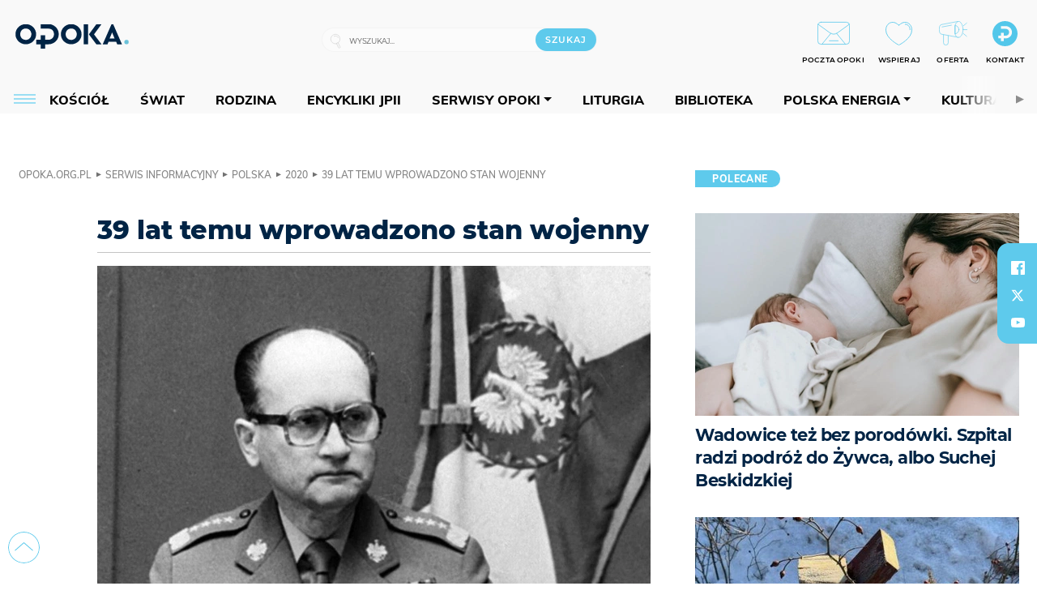

--- FILE ---
content_type: text/html; charset=utf-8
request_url: https://opoka.org.pl/News/Polska/2020/39-lat-temu-wprowadzono-stan-wojenny
body_size: 31223
content:
<!DOCTYPE html PUBLIC "-//W3C//DTD XHTML 1.0 Transitional//EN" "http://www.w3.org/TR/xhtml1/DTD/xhtml1-transitional.dtd">
<html xmlns="http://www.w3.org/1999/xhtml">
<head>

	<meta http-equiv="Content-Type" content="text/html; charset=utf-8" />
	<meta http-equiv="Content-Language" content="pl" />
	<meta http-equiv="X-UA-Compatible" content="IE=edge" />
	<title>39 lat temu wprowadzono stan wojenny</title>
			<meta name="author" content="Fundacja Opoka">
		<meta name="generator" content="opoka.org.pl">
		<meta property="og:site_name" content="Fundacja Opoka">

	<meta http-equiv="refresh" content="3600">
			<meta moj="test">
		<link rel="stylesheet" type="text/css" href="/static/themes/opoka-2021/service.min.css?_=l5VIowEXl9f3WPecTHwyw"/>
		<link href="https://fonts.googleapis.com/css?family=Open+Sans:300,400,600,700,800&amp;subset=latin-ext&amp;display=swap" rel="stylesheet" />		<link href="https://fonts.googleapis.com/css?family=Merriweather:300,300i,700,700i&amp;subset=latin-ext&amp;display=swap" rel="stylesheet" />		<style type="text/css">@font-face {font-family: 'Montserrat-regular';font-display: swap;src:  url('/static/themes/opoka-2021/fonts/gn-fonts/Montserrat-SemiBold.ttf') format('truetype');font-weight: normal;font-style: normal;}@font-face {font-family: 'Montserrat-bold';font-display: swap;src:  url('/static/themes/opoka-2021/fonts/gn-fonts/Montserrat-ExtraBold.ttf') format('truetype');font-weight: 700;font-style: normal;}@font-face {font-family: 'Montserrat-semibold';font-display: swap;src:  url('/static/themes/opoka-2021/fonts/gn-fonts/Montserrat-Bold.ttf') format('truetype');font-weight: 600;font-style: normal;}@font-face {font-family: 'Montserrat-light';font-display: swap;src:  url('/static/themes/opoka-2021/fonts/gn-fonts/Montserrat-Light.ttf') format('truetype');font-weight: 300;font-style: normal;}@font-face {font-family: 'Montserrat-extralight';font-display: swap;src:  url('/static/themes/opoka-2021/fonts/gn-fonts/Montserrat-ExtraLight.ttf') format('truetype');font-weight: 200;font-style: normal;}@font-face {font-family: 'Mulish-regular';font-display: swap;src:  url('/static/themes/opoka-2021/fonts/gn-fonts/Mulish-SemiBold.ttf') format('truetype');font-weight: normal;font-style: normal;}@font-face {font-family: 'Mulish-bold';font-display: swap;src:  url('/static/themes/opoka-2021/fonts/gn-fonts/Mulish-ExtraBold.ttf') format('truetype');font-weight: 700;font-style: normal;}@font-face {font-family: 'Mulish-semibold';font-display: swap;src:  url('/static/themes/opoka-2021/fonts/gn-fonts/Mulish-Bold.ttf') format('truetype');font-weight: 600;font-style: normal;}@font-face {font-family: 'Mulish-light';font-display: swap;src:  url('/static/themes/opoka-2021/fonts/gn-fonts/Mulish-Light.ttf') format('truetype');font-weight: 300;font-style: normal;}@font-face {font-family: 'icomoon';src: url("/static/themes/opoka-2021/fonts/gn-fonts/icomoon.eot?mdgbxd");src: url("/static/themes/opoka-2021/fonts/gn-fonts/icomoon.eot?mdgbxd#iefix") format("embedded-opentype"), url("/static/themes/opoka-2021/fonts/gn-fonts/icomoon.ttf?mdgbxd") format("truetype"), url("/static/themes/opoka-2021/fonts/gn-fonts/icomoon.woff?mdgbxd") format("woff"), url("/static/themes/opoka-2021/fonts/gn-fonts/icomoon.svg?mdgbxd#icomoon") format("svg");font-weight: normal;font-style: normal;}</style>		<script src="/static/themes/opoka-2021/js/opoka.js"></script>

		

	<script type='text/javascript'>
			window.CookieMsgVersion = 3;
		window.PrivacyPolicyContentURL = "/_int/welcome-message";
		var wre={"web":{},"api":{"DEBUG":false,"ReportProblem":null,"GetHelp":null,"LoginLayer":null,"ReportJSWarns":false,"migrateMute":true,"ServiceWorker":"/static/js/sw.min.js"}};
		wre.Ready=function(cb){};
		wre.EmitDone=function(cb){};
		wre.IncReqScripts=function(){wre._req_scripts++};
		wre._req_scripts=0;
		wre.api.MOBILE=false;
		(function() {
			"use strict";
			var readyList=[],readyFired=false,inst=false,d=document;
			function ready(){if(!readyFired){readyFired=true;for(var i=0;i<readyList.length;i++){readyList[i].fn.call(window,readyList[i].ctx);}readyList=null;}};
			wre.Ready=function(callback,context){if(readyFired||!wre._req_scripts){setTimeout(function(){callback(context);},1);return;}else{readyList.push({fn:callback,ctx:context});}};
			wre.EmitDone=function(){wre._req_scripts--;if(wre._req_scripts <= 0){ready();}};
		})();
		
	</script>
			<script type="text/javascript" src="//static.opw.pl/static/js/desktop.min.js?_=_xKyf4PBjIkypB5cp94rXw"></script>
			<script>wre.IncReqScripts(); wre.recaptcha_v3_key="6LcwOuwUAAAAAKq9wIGoW2B5ey8UAQjuipIUAvZT";</script>
			<script src="https://www.google.com/recaptcha/api.js?render=6LcwOuwUAAAAAKq9wIGoW2B5ey8UAQjuipIUAvZT" async onload="wre.EmitDone()"></script>
		<script type="text/javascript">
			$(document).on("mobileinit", function () {
				$.mobile.ajaxEnabled = false;
			});
		</script>

	<script type="text/javascript">
	/* <![CDATA[ */
		wre.api.SERVICE_ROOT = "/";
		wre.api.ReportProblem = "x9b5327ec.xff17b375";
		wre.api.GetHelp = "x014234ef.x09b49125";
		wre.api.LoginLayer = "xedcfe968.x2b43a516";
		wre.api.ReportAbuse = "x9b5327ec.x3d8cf562";
		wre.api.UserInfoTooltip = "xedcfe968.x62ac0126";
		wre.api.NewMessage = "xedcfe968.xeda7861c";
		wre.api.AddFriend = "xedcfe968.xd4d39bc2";
		wre.api.ManageFollowers = "x52c6d494.x6ed3e580";
		wre.api.Sink = "/sink";
		wre.api.Logout = "x2983bb04.x8d97e42a";
		wre.api.CommentVote = "x52c6d494.x70f961d2";
		wre.api.CommentAbuse = "x52c6d494.xba877c6c";
		wre.api.Adverts = true;
		wre.api.AdvertsDFPAsync = true;
		wre.api.SessionKey = "wiara_sid";
		wre.api.CookiePrefix = "";
		wre.api.WidgetsFrame = 3;
		wre.api.community = {};


		wre.includes = {};
			wre.includes.player = ["//static.opw.pl/static/js/player-audio.min.js?_=DbqkyN6fmGisRAfVDxmjVg"];
			wre.includes.mejs = ["//static.opw.pl/static/js/jquery/mejs/build-4.2.9/mediaelement-and-player.min.js?_=rJ6hiWug6GJG9U_yXnqA"];
			wre.includes.webevents = ["//static.opw.pl/static/js/websocket-client.min.js?_=GnJe552nb1ub1uNOYL2BrQ"];
	/* ]]> */
	</script>
		
<script type="text/javascript">
/* <![CDATA[ */
			(function(i,s,o,g,r,a,m){i['GoogleAnalyticsObject']=r;i[r]=i[r]||function(){
			(i[r].q=i[r].q||[]).push(arguments)},i[r].l=1*new Date();a=s.createElement(o),
			m=s.getElementsByTagName(o)[0];a.async=1;a.src=g;m.parentNode.insertBefore(a,m)
			})(window,document,'script','//www.google-analytics.com/analytics.js','ga');
											ga('create', "UA-1545293-3", {
					cookieDomain: ".opoka.org.pl",
					legacyCookieDomain: ".opoka.org.pl"
				});
				ga('send', 'pageview');

			ga('set', 'anonymizeIp', true);
	
/* ]]> */
</script>

				
<script type="text/javascript">
/* <![CDATA[ */

			(function(w,d,s,l,i){w[l]=w[l]||[];w[l].push({'gtm.start': new Date().getTime(),event:'gtm.js'});var f=d.getElementsByTagName(s)[0], j=d.createElement(s),dl=l!='dataLayer'?'&l='+l:'';j.async=true;j.src= 'https://www.googletagmanager.com/gtm.js?id='+i+dl;f.parentNode.insertBefore(j,f); })(window,document,'script','dataLayer',"GTM-WSDZHX82");
		
/* ]]> */
</script>

		
			<script type="text/javascript" src="/static/js/browser-update.min.js?_=15260" async="async" defer="defer"></script>

	<link href="https://opoka.org.pl/rss/rtr/1ecf4.Co-nowego-w-serwisie" type="application/atom+xml" title="Co nowego w serwisie" rel="alternate" />
<link rel="apple-touch-icon" sizes="57x57" href="//static.opw.pl/files/21.bkt/04/07/791000_DSo9_1200opoka_C57x57-6PLLs1.jpg.webp?conv=I2QDAAAAADkAOQA9-TRt"/>
<link rel="apple-touch-icon" sizes="114x114" href="//static.opw.pl/files/21.bkt/04/07/791000_DSo9_1200opoka_C114x114-Eyz6U2.jpg.webp?conv=I2QDAAAAAHIAcgCbGid1"/>
<link rel="apple-touch-icon" sizes="72x72" href="//static.opw.pl/files/21.bkt/04/07/791000_DSo9_1200opoka_C72x72-HRLHG3.jpg.webp?conv=I2QDAAAAAEgASADFVcpt"/>
<link rel="apple-touch-icon" sizes="144x144" href="//static.opw.pl/files/21.bkt/04/07/791000_DSo9_1200opoka_C144x144-8aYj52.jpg.webp?conv=I2QDAAAAAJAAkAAaMTZV"/>
<link rel="apple-touch-icon" sizes="60x60" href="//static.opw.pl/files/21.bkt/04/07/791000_DSo9_1200opoka_C60x60-UQgYx1.jpg.webp?conv=I2QDAAAAADwAPAB-Nvxo"/>
<link rel="apple-touch-icon" sizes="120x120" href="//static.opw.pl/files/21.bkt/04/07/791000_DSo9_1200opoka_C120x120-BlR3a1.jpg.webp?conv=I2QDAAAAAHgAeADxs6qg"/>
<link rel="apple-touch-icon" sizes="76x76" href="//static.opw.pl/files/21.bkt/04/07/791000_DSo9_1200opoka_C76x76-SjUj64.jpg.webp?conv=I2QDAAAAAEwATAAVkjby"/>
<link rel="apple-touch-icon" sizes="152x152" href="//static.opw.pl/files/21.bkt/04/07/791000_DSo9_1200opoka_C152x152-PCIHC2.jpg.webp?conv=I2QDAAAAAJgAmADPp3K8"/>
<link rel="apple-touch-icon" sizes="180x180" href="//static.opw.pl/files/21.bkt/04/07/791000_DSo9_1200opoka_C180x180-GXKG12.jpg.webp?conv=I2QDAAAAALQAtAC0XRDM"/>
<link rel="icon" type="image/png" sizes="192x192" href="//static.opw.pl/files/21.bkt/04/07/791000_DSo9_1200opoka_C192x192-xEBz61.png.webp?conv=JGQDAAAAAMAAwADbdE2x"/>
<link rel="manifest" href="https://opoka.org.pl/manifest.webmanifest.json"/>
<meta name="msapplication-TileColor" content="#da532c"/>
<meta name="theme-color" content="#ffffff"/>
<link rel="shortcut icon" href="/static/themes/opoka-2021/favicon.ico?v=pvUved2eIkM26sJJVoxzrg" type="image/x-icon" />

	<meta property="fb:app_id" content="1195403274204658"/>

		

							<meta name="description" content="39 lat temu, w niedzielę 13 grudnia 1981 r. o szóstej rano, Polskie Radio nadało wystąpienie gen. Wojciecha Jaruzelskiego, w którym informował on Polaków o..."/>
					<meta property="og:type" content="article"/>
					<meta property="og:title" content="39 lat temu wprowadzono stan wojenny"/>
					<meta property="og:description" content="39 lat temu, w niedzielę 13 grudnia 1981 r. o szóstej rano, Polskie Radio nadało wystąpienie gen. Wojciecha Jaruzelskiego, w którym informował on Polaków o..."/>
					<meta property="og:url" content="https://opoka.org.pl/News/Polska/2020/39-lat-temu-wprowadzono-stan-wojenny"/>
					<meta property="article:section" content="Religion"/>
					<meta property="article:published_time" content="2020-12-13T09:49:00Z"/>
					<meta property="article:modified_time" content="2020-12-13T09:49:00Z"/>
					<meta property="article:tag" content="STAN WOJENNY"/>
					<meta property="article:tag" content="PAP"/>
					<meta property="article:author" content="PAP"/>
							<meta name="twitter:card" content="summary_large_image"/>
					<meta name="twitter:site" content="@opokapl"/>
					<meta name="twitter:title" content="39 lat temu wprowadzono stan wojenny"/>
					<meta name="twitter:description" content="39 lat temu, w niedzielę 13 grudnia 1981 r. o szóstej rano, Polskie Radio nadało wystąpienie gen. Wojciecha Jaruzelskiego, w którym informował on Polaków o ukonstytuowaniu się Wojskowej Rady..."/>
					<meta property="og:image" content="https://static.opw.pl/files/21.bkt/04/07/791000_DSo9_1200opoka_C1200x1200-fxn283.png.webp?conv=JGQFAAAABLAEsABuEiV9"/>
					<meta property="og:image:src" content="https://static.opw.pl/files/21.bkt/04/07/791000_DSo9_1200opoka_C1200x1200-fxn283.png.webp?conv=JGQFAAAABLAEsABuEiV9"/>
					<meta property="og:image:width" content="1200"/>
					<meta property="og:image:height" content="1200"/>
					<meta property="og:image:type" content="image/png"/>
					<meta property="og:image:alt" content="Opoka"/>
					<meta property="og:site_name" content="opoka.org.pl"/>
<script type="application/ld+json">{"@context": "https://schema.org", "url": "https://opoka.org.pl/News/Polska/2020/39-lat-temu-wprowadzono-stan-wojenny", "name": "39 lat temu wprowadzono stan wojenny", "@type": "NewsArticle", "mainEntityOfPage": {"@type": "WebPage", "@id": ""}, "keywords": "STAN WOJENNY, PAP", "dateCreated": "2020-12-13T09:51:20", "dateModified": "2020-12-13T09:49:00", "description": "39 lat temu, w niedziel\u0119 13 grudnia 1981 r. o sz\u00f3stej rano, Polskie Radio nada\u0142o wyst\u0105pienie gen. Wojciecha Jaruzelskiego, w kt\u00f3rym informowa\u0142 on Polak\u00f3w o...", "datePublished": "2020-12-13T09:49:00", "image": ["https://static.opw.pl/files/21.bkt/11/27/018325_iZJA_48199_prop_1x1_f246f6c6_SPO_C1200x1200-R8C7p.png.webp?conv=JGQFAAAABLAEsACobzLN"], "headline": "39 lat temu wprowadzono stan wojenny", "author": {"@type": "Person", "name": "PAP"}}</script>
		<meta name="keywords" content="STAN WOJENNY,PAP,opoka"/>
	<meta name="msapplication-config" content="none"/>
</head>
<body id="body"  class="app-ObjectsListing">
			<noscript><iframe src="https://www.googletagmanager.com/ns.html?id=GTM-WSDZHX82" height="0" width="0" style="display:none;visibility:hidden"></iframe></noscript>












		
	<div id="fb-root"></div>
	<script>
	window.fbAsyncInit=function() {FB.init({appId:"1195403274204658",xfbml:true,version:'v2.9'});};
	(function(d, s, id) {
		var js, fjs = d.getElementsByTagName(s)[0];
		if (d.getElementById(id)) return;
		js = d.createElement(s); js.id = id; js.async=1;
		js.src = "//connect.facebook.net/pl_PL/sdk.js";
		fjs.parentNode.insertBefore(js, fjs);
		}(document, 'script', 'facebook-jssdk'));
	</script>

		
			

<div id="w">


<div id="NewReleaseLayer" style="display:none">
	<a href="#" class="BtnClose" style="font-size:16px">Powrót do strony</a>
	<div class="Content"></div>
</div>

					
				





		<div class="wp-bd webpart-wrap-layout wp-el" >




	<div class=" layout-1" style="width: 100%; clear:both">
	<div class="c1 LayoutColumn Col0">
		





		<div class="wp-bd webpart-wrap-layout_column wp-el" >






		<div class="wp-bd webpart-wrap-raw_html wp-el" >
<meta name="viewport" content="width=device-width, initial-scale=1"> </meta>
	
		</div>






		<div class="wp-bd webpart-wrap-HeaderWithMenu wp-el" >









<div id="topHead" class="layout-1200 d-flex justify-content-between">

	<div class="navBox">

			<form class="search" method="get" id="search_form" action="/wyszukaj/wyrazy">
				<button class="search__button SearchButton icon-search-light" type="button" data-role="none">Wyszukiwarka</button>
				<div class="search__content">
					<input type="text" data-role="none" class="search__input" name="q" class="input" placeholder="Wyszukaj..." value="" />
					<input type="submit" data-role="none" class="search__submit" id="search" value="szukaj" data-width="233" />
				</div>
			</form>

		<div class="nav-dropdown nav-login-box">
				<a href="" class="nav-login-box__toggler DropdownToggler icon-avatar">twój profil</a>

			<div class="nav-dropdown__inner">
			<div class="nav-dropdown-header">PROFIL UŻYTKOWNIKA</div>
					<div class="nav-login-box__login">
						<div class="nav-login-box__header">
							Wygląda na to, że nie jesteś jeszcze zalogowany.
						</div>
	
						<div id="l">
							<div class="l1"><a href="https://moja.opoka.org.pl/" class="b show-layer-login" title="zaloguj się">zaloguj się</a></div>
						</div>
					</div>
			</div>
		</div>

			<ul>
				
				<li class="lks_img" style="display: inline-block">
					<a href="https://poczta1.opoka.org.pl/roundcube">
							<span><img src="//static.opw.pl/files/devs-debug/thlawiczka/398312_bj7U_Screenshot_20210111_215130.jpeg" alt="" /></span>
							<br/>
						<span>POCZTA OPOKI</span>
					</a>
				</li>
				
				<li class="lks_img" style="display: inline-block">
					<a href="https://opoka.org.pl/Wsparcie">
							<span><img src="//static.opw.pl/files/devs-debug/thlawiczka/398391_MP1P_Screenshot_20210111_215304.jpeg" alt="" /></span>
							<br/>
						<span>WSPIERAJ</span>
					</a>
				</li>
				
				<li class="lks_img" style="display: inline-block">
					<a href="https://opoka.org.pl/Oferta">
							<span><img src="//static.opw.pl/files/devs-debug/thlawiczka/398378_QPdk_Screenshot_20210111_215253.jpeg" alt="" /></span>
							<br/>
						<span>OFERTA</span>
					</a>
				</li>
				
				<li class="lks_img" style="display: inline-block">
					<a href="https://opoka.org.pl/Kontakt">
							<span><img src="//static.opw.pl/files/21.bkt/11/15/977398_tdCT_opokamalys.png" alt="" /></span>
							<br/>
						<span>KONTAKT</span>
					</a>
				</li>
			</ul>

	
		<div class="service-header">
			<div class="layout-1200">
				
					<a href="https://opoka.org.pl" class="theme-logo">
					<img src="/static/themes/opoka-2021/images/logo.png" alt="logoSvg"/>
					</a>
			</div>
		</div>


		<div class="mobile-menu Menu">
			<button class="mobile-menu__button MenuButton icon-menu" data-role="none" style="background: #878988;""></button>
			<div class="mobile-menu__content">

				
				
				
						
						<ul class="menu level-0" data-static-menu="true" data-menu-page-size="5">
								
								<li class="">
										<a href="" class=" has-submenu"><span_>News</span_></a>

										
						
						<ul class="level-1">
								
								<li class="">
										<a href="https://opoka.org.pl/Zycie-kosciola" class=""><span_>Kościół</span_></a>

										
				
								</li>
								
								<li class="">
										<a href="/News/Polska" class=""><span_>Polska</span_></a>

										
				
								</li>
								
								<li class="">
										<a href="/News/Swiat/Najnowsze" class=""><span_>Świat</span_></a>

										
				
								</li>
								
								<li class="">
										<a href="https://gospodarka.opoka.org.pl/" class=""><span_>Gospodarka</span_></a>

										
				
								</li>
								
								<li class="">
										<a href="/Papieze" class=""><span_>Papieże</span_></a>

										
				
								</li>
								
								<li class="">
										<a href="/Rodzina" class=""><span_>Rodzina</span_></a>

										
				
								</li>
								
								<li class="">
										<a href="/Spoleczenstwo" class=""><span_>Społeczeństwo</span_></a>

										
				
								</li>
								
								<li class="">
										<a href="https://opoka.org.pl/wyszukaj/tag/132.KULTURA" class=""><span_>Kultura</span_></a>

										
				
								</li>
						</ul>
				
								</li>
								
								<li class="">
										<a href="" class=" has-submenu"><span_>Serwisy Opoki</span_></a>

										
						
						<ul class="level-1">
								
								<li class="">
										<a href="/Biblioteka" class=""><span_>Biblioteka</span_></a>

										
				
								</li>
								
								<li class="">
										<a href="https://opoka.org.pl/liturgia" class=""><span_>Liturgia</span_></a>

										
				
								</li>
								
								<li class="">
										<a href="/Dobroczynnosc" class=""><span_>Dobroczynność</span_></a>

										
				
								</li>
								
								<li class="">
										<a href="/Duszpasterstwo" class=""><span_>Duszpasterstwo</span_></a>

										
				
								</li>
								
								<li class="">
										<a href="https://gospodarka.opoka.org.pl/" class=""><span_>Encykliki JPII</span_></a>

										
				
								</li>
								
								<li class="">
										<a href="/Misje" class=""><span_>Misje i ewangelizacja</span_></a>

										
				
								</li>
								
								<li class="">
										<a href="/Nauczanie-papieskie" class=""><span_>Nauczanie papieskie</span_></a>

										
				
								</li>
								
								<li class="">
										<a href="/Pielgrzymki-i-sanktuaria" class=""><span_>Pielgrzymki i sanktuaria</span_></a>

										
				
								</li>
								
								<li class="">
										<a href="/Pro-life" class=""><span_>Pro-life</span_></a>

										
				
								</li>
								
								<li class="">
										<a href="/Sakramenty-modlitwa" class=""><span_>Sakramenty i modlitwa</span_></a>

										
				
								</li>
								
								<li class="">
										<a href="/Wiara" class=""><span_>Wiara</span_></a>

										
				
								</li>
								
								<li class="">
										<a href="/Zdrowie" class=""><span_>Zdrowie i styl życia</span_></a>

										
				
								</li>
						</ul>
				
								</li>
								
								<li class="">
										<a href="" class=" has-submenu"><span_>Serwisy dedykowane</span_></a>

										
						
						<ul class="level-1">
								
								<li class="">
										<a href="https://opoka.org.pl/Caritas-Polska" class=""><span_>Caritas Polska</span_></a>

										
				
								</li>
								
								<li class="">
										<a href="https://opoka.org.pl/Ratuj-zycie" class=""><span_>Ratuj życie</span_></a>

										
				
								</li>
								
								<li class="">
										<a href="https://opoka.org.pl/Trzezwosc-narodu" class=""><span_>Trzeźwość narodu</span_></a>

										
				
								</li>
								
								<li class="">
										<a href="https://opoka.org.pl/Opoka-rodzinnego-budzetu" class=""><span_>Opoka rodzinnego budżetu</span_></a>

										
				
								</li>
								
								<li class="">
										<a href="https://sponsorowane.opoka.org.pl" class=""><span_>Materiały PAP</span_></a>

										
				
								</li>
								
								<li class="">
										<a href="https://opoka.org.pl/Polska-energia-Wyszynski" class=""><span_>Polska energia – kard. Wyszyński</span_></a>

										
				
								</li>
								
								<li class="">
										<a href="https://opoka.org.pl/Polska-energia-Kolbe" class=""><span_>Polska energia – o. Kolbe</span_></a>

										
				
								</li>
								
								<li class="">
										<a href="https://opoka.org.pl/Polska-energia-Ratuje-czlowieka" class=""><span_>Polska energia – Ratuję człowieka</span_></a>

										
				
								</li>
								
								<li class="">
										<a href="https://gospodarka.opoka.org.pl/" class=""><span_>Gospodarka na Opoce</span_></a>

										
				
								</li>
						</ul>
				
								</li>
								
								<li class="">
										<a href="/Fundacja" class=" has-submenu"><span_>O Fundacji</span_></a>

										
						
						<ul class="level-1">
								
								<li class="">
										<a href="/Fundacja/Zespol" class=""><span_>Zespół</span_></a>

										
				
								</li>
								
								<li class="">
										<a href="/Fundacja/Wladze" class=""><span_>Władze</span_></a>

										
				
								</li>
								
								<li class="">
										<a href="/Fundacja/Historia" class=""><span_>Historia</span_></a>

										
				
								</li>
								
								<li class="">
										<a href="https://opoka.org.pl/Patronat" class=""><span_>Patronat</span_></a>

										
				
								</li>
								
								<li class="">
										<a href="/Partnerzy" class=""><span_>Partnerzy</span_></a>

										
				
								</li>
								
								<li class="">
										<a href="/Kontakt" class=""><span_>Kontakt</span_></a>

										
				
								</li>
						</ul>
				
								</li>
								
								<li class="">
										<a href="" class=" has-submenu"><span_>submenu-socials</span_></a>

										
						
						<ul class="level-1">
								
								<li class="">
										<a href="" class=""><span_>dołącz do społeczności opoka.org.pl</span_></a>

										
				
								</li>
								
								<li class="">
										<a href="" class=""><span_>social-email</span_></a>

										
				
								</li>
								
								<li class="">
										<a href="" class=""><span_>social-not</span_></a>

										
				
								</li>
								
								<li class="">
										<a href="" class=""><span_>social-insta</span_></a>

										
				
								</li>
								
								<li class="">
										<a href="https://www.youtube.com/@portalopoka" class=""><span_>social-youtube</span_></a>

										
				
								</li>
								
								<li class="">
										<a href="https://x.com/opokapl" class=""><span_>social-twitter</span_></a>

										
				
								</li>
								
								<li class="">
										<a href="https://www.facebook.com/opokaorgpl" class=""><span_>social-facebook</span_></a>

										
				
								</li>
						</ul>
				
								</li>
								
								<li class="">
										<a href="" class=" has-submenu"><span_>submenu-footer</span_></a>

										
						
						<ul class="level-1">
								
								<li class="">
										<a href="/Kontakt" class=""><span_>Kontakt</span_></a>

										
				
								</li>
								
								<li class="">
										<a href="https://opoka.org.pl/Patronat" class=""><span_>Patronat</span_></a>

										
				
								</li>
								
								<li class="">
										<a href="/Prywatnosc" class=""><span_>Polityka Prywatności</span_></a>

										
				
								</li>
								
								<li class="">
										<a href="/Regulamin" class=""><span_>Regulamin</span_></a>

										
				
								</li>
								
								<li class="">
										<a href="/Reklama" class=""><span_>Reklama</span_></a>

										
				
								</li>
						</ul>
				
								</li>
						</ul>
				
			</div>
		</div>

	</div>

</div>


<div class="menuWrapper">
		
			
			<div class="layout-group-name menuBox" style="display:block">
					
					

				<ul class="LayoutsGroupsHdr menu level-0" data-static-menu="true" data-menu-page-size="5">

					

						
						<li class="">
								<a href="/Zycie-kosciola" class=""><span>Kościół</span></a>
								


								</li>
						
						<li class="">
								<a href="/News/Swiat/Najnowsze" class=""><span>Świat</span></a>
								


								</li>
						
						<li class="">
								<a href="/Rodzina" class=""><span>Rodzina</span></a>
								


								</li>
						
						<li class="">
								<a href="https://opoka.org.pl/Encykliki-audio" class=""><span>Encykliki JPII</span></a>
								


								</li>
						
						<li class="">
								<a href="" class=" has-submenu"><span>Serwisy Opoki</span></a>
								

				<ul class="level-1">

					

						
						<li class="">
								<a href="/Dobroczynnosc" class=""><span>Dobroczynność</span></a>
								


								</li>
						
						<li class="">
								<a href="/Duszpasterstwo" class=""><span>Duszpasterstwo</span></a>
								


								</li>
						
						<li class="">
								<a href="/Misje" class=""><span>Misje i ewangelizacja</span></a>
								


								</li>
						
						<li class="">
								<a href="/Nauczanie-papieskie" class=""><span>Nauczanie papieskie</span></a>
								


								</li>
						
						<li class="">
								<a href="/Pielgrzymki-i-sanktuaria" class=""><span>Pielgrzymki i sanktuaria</span></a>
								


								</li>
						
						<li class="">
								<a href="/Pro-life" class=""><span>Pro-life</span></a>
								


								</li>
						
						<li class="">
								<a href="/Sakramenty-modlitwa" class=""><span>Sakramenty i modlitwa</span></a>
								


								</li>
						
						<li class="">
								<a href="/Spoleczenstwo" class=""><span>Społeczeństwo</span></a>
								


								</li>
						
						<li class="">
								<a href="/Wiara" class=""><span>Wiara</span></a>
								


								</li>
						
						<li class="">
								<a href="/Zdrowie" class=""><span>Zdrowie i styl życia</span></a>
								


								</li>
				</ul>

								</li>
						
						<li class="">
								<a href="https://opoka.org.pl/liturgia" class=""><span>Liturgia</span></a>
								


								</li>
						
						<li class="">
								<a href="/Biblioteka" class=""><span>Biblioteka</span></a>
								


								</li>
						
						<li class="">
								<a href="" class=" has-submenu"><span>Polska energia</span></a>
								

				<ul class="level-1">

					

						
						<li class="">
								<a href="https://opoka.org.pl/Polska-energia-Wyszynski" class=""><span>Kard. Wyszyński</span></a>
								


								</li>
						
						<li class="">
								<a href="https://opoka.org.pl/Polska-energia-Kolbe" class=""><span>O. Kolbe</span></a>
								


								</li>
						
						<li class="">
								<a href="https://opoka.org.pl/Polska-energia-Ratuje-czlowieka" class=""><span>Ratuję człowieka</span></a>
								


								</li>
				</ul>

								</li>
						
						<li class="">
								<a href="https://opoka.org.pl/wyszukaj/tag/132.KULTURA" class=""><span>Kultura</span></a>
								


								</li>
						
						<li class="">
								<a href="/Papieze" class=""><span>Papieże</span></a>
								


								</li>
						
						<li class="">
								<a href="" class=" has-submenu"><span>Serwisy dedykowane</span></a>
								

				<ul class="level-1">

					

						
						<li class="">
								<a href="https://opoka.org.pl/Caritas-Polska" class=""><span>Caritas Polska</span></a>
								


								</li>
						
						<li class="">
								<a href="https://opoka.org.pl/Ratuj-zycie" class=""><span>Ratuj życie</span></a>
								


								</li>
						
						<li class="">
								<a href="https://opoka.org.pl/Trzezwosc-narodu" class=""><span>Trzeźwość narodu</span></a>
								


								</li>
						
						<li class="">
								<a href="https://opoka.org.pl/Opoka-rodzinnego-budzetu" class=""><span>Opoka rodzinnego budżetu</span></a>
								


								</li>
						
						<li class="">
								<a href="https://sponsorowane.opoka.org.pl" class=""><span>Materiały PAP</span></a>
								


								</li>
						
						<li class="">
								<a href="https://gospodarka.opoka.org.pl/" class=""><span>Gospodarka na Opoce</span></a>
								


								</li>
				</ul>

								</li>
						
						<li class="">
								<a href="https://opoka.org.pl/Patronat" class=""><span>Patronat</span></a>
								


								</li>
						
						<li class="">
								<a href="/Fundacja" class=" has-submenu"><span>O Fundacji</span></a>
								

				<ul class="level-1">

					

						
						<li class="">
								<a href="/Fundacja/Zespol" class=""><span>Zespół</span></a>
								


								</li>
						
						<li class="">
								<a href="/Fundacja/Wladze" class=""><span>Władze</span></a>
								


								</li>
						
						<li class="">
								<a href="/Fundacja/Historia" class=""><span>Historia</span></a>
								


								</li>
						
						<li class="">
								<a href="/Partnerzy" class=""><span>Partnerzy</span></a>
								


								</li>
						
						<li class="">
								<a href="/Kontakt" class=""><span>Kontakt</span></a>
								


								</li>
				</ul>

								</li>
				</ul>

					</div>
		

</div>



<script type="text/javascript">
/* <![CDATA[ */

$(function(){

	wre.web.InstallMobileHeader();
	wre.web.InstallLayoutGroups();

});

/* ]]> */
</script>


	
		</div>






		<div class="wp-bd webpart-wrap-raw_html wp-el" >
<script type="text/javascript">const navButton = document.querySelector('.nav-login-box');
navButton.remove();
window.addEventListener("load", function(){document.querySelector('.sekcja.kolor_szat').remove()}) 
</script>
	
		</div>






		<div class="wp-bd webpart-wrap-raw_html wp-el" >
<script type='text/javascript' src='https://ads.opoka.org.pl/www/delivery/spcjs.php?id=7&amp;block=1'></script>
	
		</div>






		<div class="wp-bd webpart-wrap-raw_html wp-el" >
<ins data-revive-zoneid="56" data-revive-id="73df20f3e292167bb718c46097eaadd6"></ins>

	
		</div>






		<div class="wp-bd webpart-wrap-raw_html wp-el" >
<style>
.app_document.doc_type_20 .txt h4 {
font-size: 1rem;
}
/*mobileObjectsList*/
.webpart-wrap-Objects .im-170x120 li a {
    display: flex;
}
.webpart-wrap-Objects .im-170x120 li a img {
    width: 120px;
    height: 80px;
    min-height: 80px;
    max-width: 120px;
}
.webpart-wrap-Objects .im-170x120 li a .imgBox {
    margin-right: 15px;
}
.webpart-wrap-Objects .im-170x120 li a span.h.hnTitle strong.sb {
    font: normal normal 600 14px / 140% Montserrat-semibold, sans-serif;
    margin-top: -2px;
    margin-bottom: auto;
}
/*end mobileObjectsList*/
.webpart-bg-BEC5BE {
    background-color: #f9f9f9;
}
.txt .cm-text span.cm-i-p {
    padding: 0;
    position: static;
    background: transparent;
    margin: 0;
    text-align: left;
    font: 13px / 16px Montserrat-regular, sans-serif;
    letter-spacing: 0;
    color: #000;
}
.app_document.doc_type_lit .sekcja.jeden .subsec[class*="czyt"] {
    padding-top: 12px;
    padding-bottom: 12px;
    border-top: 1px solid #ddd;
    font: normal normal 600 14px / 18px Mulish-semibold, sans-serif;
    letter-spacing: 0;
    color: var(--opoka-color-002445);
    margin-bottom: 0;
}
.app_document.doc_type_lit .sekcja.jeden .subsec[class*="czyt"]   div {
font:normal normal 800 14px/18px Mulish-bold,sans-serif;
}
@media(min-width: 768px) {
.txt__wrapper .txt__content {
min-width: 601px;
}}
.sourceNotePap.PAP {
    text-align: left;
font: normal normal normal 18px/140% Mulish-regular,sans-serif !important;
    font-style: italic !important;
}
.txt__content >p:not(.PAP.sourceNotePap), .txt__content>p:not(.PAP) {
  font: normal normal normal 18px/140% Mulish-regular,sans-serif !important;
}
.PAP > p {
font-size: 0.7em !important;
font-style: italic !important;
}
.sourceNotePap {
display: flex;
align-items: center;
font-size: 0.7em !important;
}
.txt .txt__lead > p {
  font: normal normal 18px/120% Montserrat-semibold,sans-serif !important;
}
.att-gallery-audio .txt__content .txt__rich-area p em a, .txt__wrapper .txt__content .txt__rich-area p em a {
font-style: italic;
color: #878988 !important;
font-family: 'mulish-regular', sans-serif;
font-weight: 700;
font-size: 18px;
}
.txt__wrapper .txt__content .txt__rich-area p em a:hover, .att-gallery-audio .txt__content .txt__rich-area p em a:hover {color: #5ecaec !important;}

.txt__wrapper .txt__content .txt__rich-area p em a::before, .txt__wrapper .txt__content .txt__rich-area p em a::after {
display: none;
}
.wp-has-title .cf.cN_opoka1::before {
min-width: 16px;
}
.txt .doc-source .s::before {
  margin-right: 6px;
}
.di_dr.imageContent {
   display: none;
}
.app_document.doc_type_13 .txt .doc-gallery {
width: 100%;
height: 100%;
order: 5;
}
.app_document.doc_type_13 .txt .doc-gallery__img img {
    width: 100% !important;
    height: 100% !important;
    min-width: 100px !important;
    min-height: 100px !important;
    border-radius:0;
}
.doc_type_lit span.authorAvatar img {
    border-radius: 50%;
width: 100px;
height: 100px;
}
.doc_type_13 .txt__author img {
    width: 90px !important;
    height: 90px;
}
.txt .wyr {
    font-family: 'Montserrat-semibold';
color: var(--opoka-color-5ecaec);
}

.product_search h4 span:after {
    content: " Opoki";
}
.release-wp > a, .tabs_source, .lists-years, .release-wp span.product-name {
    display: none;
}
.nopic-611x349, .nopic-295x200, li.lks_img:nth-of-type(4) a span:first-of-type {
    background-image: url("/files/21.bkt/11/16/037698_HwxO_opokasmallicon.svg");
}

.mobile-menu__content > ul:nth-child(1) > li:nth-child(6) > ul:nth-child(2) > li:nth-child(4) {display: none;}

.mobile-menu__content > ul:nth-child(1) > li:nth-child(16) > ul:nth-child(2) > li:nth-child(3) {
    padding-left: .5rem;
    border-top-left-radius: 17px;
}
.mobile-menu__content > ul:nth-child(1) > li:nth-child(6), .mobile-menu__content > ul:nth-child(1) > li:nth-child(6) + li {
    display: none;
}

#f {
  display: none;
}
/*Donacja*/
.donate {
background: #F9F9F9
}

/*punktowanie w dokumentach*/
.txt ol li {
    font-size: 16px;
    line-height: 26px;
    font-family: Mulish-regular,sans-serif;
    color: var(--opoka-color-002445);
}
.doc_type_13 .doc-gallery__img {
    background: transparent;
}
/*#search-form-fic:nth-of-type(3) {
    display: none;
}
*/
label[for="OT1_2"], label[for="OT1_5"], label[for="OT1_4"], label[for="OT1_6"], label[for="OT1_7"], label[for="OT1_8"], label[for="OT2_1"], label[for="OT11"] {
display: none !important;
}
.copyright .copy {
display: none;
}
.mobile-menu .mobile-menu__content > ul.menu.level-0 > li {
    font-family: Mulish-bold,sans-serif;
    font-size: 14px;
    font-weight: 400;
}

.webpart-wrap-doc_content .None h2 {
    display: none;
}
.footer__content {
    display: none;
}
.im-276x0 img, .im-276x0 .imgBox {
    display: none;
}
.im-276x0 .sb.h.hnTitle strong.sb {
    color: #002445 !important;
    font: normal normal 600 18px/22px Mulish-semibold,sans-serif !important;
    border-bottom: 1px solid #c6c7c9 !important;
padding-bottom: 16px;
}
.komentarz .tresc b {
    display: none;
}
#slideout {
    position: fixed;
    bottom: 75px;
    right: calc(62px - 500px);
    transition-duration: 0.3s;
    z-index: 1000;
}
#slideout:hover {
right: 0;
transition: 0.5s ease-in-out;
}
.layout-0_33-0_33-0_33 .cf.cN_opoka2 {
    margin-bottom: 1rem;
}
.layout-0_33-0_33-0_33 .im-276x0 li {
    padding: 0 1rem 0 0;
}
.moreBtn {
    background: transparent;
}
.txt strong, .txt b {font-family: "Mulish-bold", sans-serif;}

/*.webpart-wrap-ReleasePreview .release-wp .release-change-wp-ani-nav {
    display: none;
}*/
.webpart-wrap-ReleasePreview .release-wp {
    background: #f9f9f9;
}
.webpart-wrap-ReleasePreview .release-wp .release-wp-t h1 a {
    color: #a5a5a5;
    font-family: 'Montserrat-bold',sans-serif;
}
.release-result .release_preview_r .all a::before, .search-result.release-result .release_preview_r .all a::before {
    content: "tym wydaniu";
}
.search-form #search-form-fic:nth-of-type(3) { 
flex-direction: row;
}
.source-form img {
    margin-top: 2rem;
}
.cf.cN_wiara2015_advert span {
    text-align: center;
    display: flex;
    justify-content: center;
}
/*Kalendarz rozważanie*/
.webpart-subwrap-calendar-ct4 .wiarapl-calendar-contemplation .calendar-contemplation-author .author .authorName::before {
  display: none;
}
.webpart-subwrap-calendar-ct4 .wiarapl-calendar-contemplation .calendar-contemplation-author .author .authorName b {
  border-bottom: 1px solid #c6c7c9;
  padding-bottom: .5rem;
font: normal normal 700 14px/17px Montserrat-bold,sans-serif;
}
.webpart-subwrap-calendar-ct4 .wiarapl-calendar-contemplation .calendar-contemplation-body {
 border-bottom: 0;
display: block;
padding: 0;
}
.usrStyle_hdr_sub {
  border-top: 0;
  padding-top: 0;
  font: normal normal 600 17px/22px Montserrat-regular,sans-serif;
}
.calendar-contemplation-title {
  padding-left: 6rem;
}
.webpart-subwrap-calendar-ct4 .wiarapl-calendar-contemplation .calendar-contemplation-author .calendar-contemplation-img img {
width: 60px;
height: 60px;
margin: 12px 12px 0;
}
.webpart-subwrap-calendar-ct4 .wiarapl-calendar-contemplation .calendar-contemplation-body .calendar-contemplation-title {
margin-top: -12px;
}
.webpart-subwrap-calendar-ct4 .wiarapl-calendar-contemplation {
padding: .4rem 0;
}
.webpart-subwrap-calendar-ct4 {
  margin-right: 0;
}
.txt blockquote {
margin: 0 30px 0 0 ;
font-size: 18px;
line-height: 23px;
}
.txt ul, .txt ol {
  font-size: 18px;
  line-height: 23px;
  margin: 20px;
}
.txt div {
  font-size: 18px;
  line-height: 23px;
}
@media (max-width: 680px) {
.webpart-subwrap-calendar-ct4 .usrStyle_hdr_sub {

  color: var(--opoka-color-002445);
}
#topHead .navBox .mobile-menu.Menu.open .mobile-menu__content .menu.level-0 {
  display: block;
  min-height: fit-content;
  overflow-y: scroll;
}
}
.mobile-menu__content {
width: 100%;
max-width: 100%;
}
.txt.None a:hover {
  color: #5ecaec;
}
.att-gallery-audio .txt__content .txt__rich-area a:focus, .att-gallery-audio .txt__content .txt__rich-area a:hover, .txt__wrapper .txt__content .txt__rich-area a:focus, .txt__wrapper .txt__content .txt__rich-area a:hover {
text-decoration: none;
}
.wp-bd.webpart-wrap-Objects.wp-el li a .sb:hover, .ul.withImage li a span:hover, .fr1_cl-listing-top h1 a:hover {
  color: #5ecaec !important;
}
.inline-slider .content ul li img {
object-fit: cover;
}
.webpart-wrap-ObjectsListingPreview .im-w-90 .add_info.src_author.cf {
  display: none;
}
/*06_25*/
.page .txt h1 {
border-bottom: none;
padding-bottom: 0;
}
.txt__lead p {
margin: 0;
}
.txt:has(.doc-author) .txt__lead p {
margin: 0 0 20px;
}

.mobile__author {
margin-bottom: 20px;
}
.doc_preview__list li:first-child {
border-top: none;
}
.doc_preview__list li {
margin: 16px 0 0;
padding: 0;
}
.doc_preview__list li .im-w-295.im-295x200 .prev_doc_n1.prev_doc_img111 {
flex: 0 0 225px !important;
}
.doc_preview__list li .im-w-295.im-295x200 .prev_doc_n1.prev_doc_img111 img {
height: 225px;
max-height: 225px;
}
.w2g {
    padding: 0;
    margin: auto !important;
width: 100% !important;
display: flex !important;
justify-content: center;
flex-direction: column;
align-items: center;
}
.mobile-menu__content a {
border-left: 0;
padding: 11px 0;
margin: 0 16px;
}
.LayoutsGroupsHdr.menu.level-0 ul.level-1 {
    width: calc(100% - 32px);
    margin: auto 16px;
}
.LayoutsGroupsHdr.menu.level-0 ul.level-1 li {
border-left: 0;
    margin-left: -2px;
    margin-right: -2px;
background: #fff;
}
.txt blockquote p {
    line-height: 140%;
}

.webpart-wrap-Objects ul li a span.h.hnTitle strong.sb {
margin-top: 5px;
}
.more {
margin-top: 0;
}
.more a {
    padding: 0px 10px 15px 0;
}
.webpart-wrap-Objects ul.im-170x120 li {
    border-bottom: 1px solid #ddd;
    padding-bottom: 16px;
    padding-top: 16px;
    margin-bottom: 0;
}
.webpart-wrap-Objects ul.im-170x120 li:first-of-type {
padding-top: 0;
}
.webpart-wrap-Objects ul.im-170x120 li:last-of-type {
padding-bottom: 0;
border-bottom: 0;
}
.webpart-wrap-Objects ul.im-170x120 li a span.h.hnTitle strong.sb:first-of-type {
padding-top: 0;
}

.cf.cN_wiara2015_advert h4 span {
    text-transform: uppercase;
background-color: transparent;
    display: block;
    font-weight: normal;
    font-size: 10px;
    color: #333;
    letter-spacing: 3px;
    text-align: center;
    text-transform: uppercase;
    margin: 5px auto;
}
.more a span {
    font-family: Montserrat-regular, sans-serif;
}
.app_document.doc_type_lit .data-wrapper .data:before {
width: 74px !important;
}
.im-276x0 {
    margin-bottom: 15px;
}
.pgr {
    margin: 10px 0 20px;
}
ul.doc_preview__list li:last-of-type .im-295x200 {
    margin-bottom: 16px;
}
.c0_75 .im-295x200 li.prio0 a span.sb.h.hnTitle strong.sb, .webpart-wrap-Objects ul.im-400x250 li a span.h.hnTitle strong.sb {
    padding-top: 0;
}
</style>
	
		</div>






		<div class="wp-bd webpart-wrap-raw_html wp-el" >
<script type='text/javascript' src='https://lib.wtg-ads.com/lib.min.js' async='true'></script>
	
		</div>






		<div class="wp-bd webpart-wrap-raw_html wp-el" >
<script>
if(window.location.toString().includes('/kalendarz/1f231')){
    let url = window.location.toString();
    let data = url.slice(url.lastIndexOf("/"));
    let newUrl = '/liturgia'+data+'#komentarz'
    window.location.replace(newUrl)
} 
</script>
	
		</div>

	
		</div>

	</div>

</div>

	
		</div>
				
				





		<div class="wp-bd webpart-wrap-layout wp-el" >




	<div class="c layout-0_66-0_33">
	<div class="c0_66 c-right-margin LayoutColumn Col0">
		





		<div class="wp-bd webpart-wrap-layout_column wp-el" >






		<div class="wp-bd webpart-wrap-Navigation wp-el" >



<div class="breadcrumbs-w"><div class="breadcrumbs"><div class="breadcrumbs_">

	<div class="path" itemscope itemtype="http://schema.org/BreadcrumbList">
		<span itemprop="itemListElement" itemscope itemtype="http://schema.org/ListItem"><a href="https://opoka.org.pl" itemid="https://opoka.org.pl" itemscope itemtype="http://schema.org/Thing" itemprop="item"><span itemprop="name">opoka.org.pl</span></a><meta itemprop="position" content="1" /></span>

				<span class="path-divider">→</span> <span itemprop="itemListElement" itemscope itemtype="http://schema.org/ListItem"><a href="/News" itemid="/News" itemscope itemtype="http://schema.org/Thing" itemprop="item"><span itemprop="name">Serwis informacyjny</span></a><meta itemprop="position" content="2" /></span>
				<span class="path-divider">→</span> <span itemprop="itemListElement" itemscope itemtype="http://schema.org/ListItem"><a href="/News/Polska" itemid="/News/Polska" itemscope itemtype="http://schema.org/Thing" itemprop="item"><span itemprop="name">Polska</span></a><meta itemprop="position" content="3" /></span>
					<span class="path-divider">→</span> <span itemprop="itemListElement" itemscope itemtype="http://schema.org/ListItem"><a href="/News/Polska/2020" itemid="/News/Polska/2020" itemscope itemtype="http://schema.org/Thing" itemprop="item"><span itemprop="name">2020</span></a><meta itemprop="position" content="4" /></span>
			<span class="path-divider">→</span> <span itemprop="itemListElement" itemscope itemtype="http://schema.org/ListItem"><a href="https://opoka.org.pl/News/Polska/2020/39-lat-temu-wprowadzono-stan-wojenny" itemscope itemtype="http://schema.org/Thing" itemprop="item" itemid="https://opoka.org.pl/News/Polska/2020/39-lat-temu-wprowadzono-stan-wojenny"><span itemprop="name">39 lat temu wprowadzono stan wojenny</span></a><meta itemprop="position" content="5" /></span>

	</div>


</div></div></div>

	
		</div>










		<div class="app_document doc_type_3  ">

		
	<div class="cf txt ">

		

		<h1>39 lat temu wprowadzono stan wojenny
		</h1>

		<div class="txt__lead">
			<p>39 lat temu, w niedzielę 13 grudnia 1981 r. o szóstej rano, Polskie Radio nadało wystąpienie gen. Wojciecha Jaruzelskiego, w którym informował on Polaków o ukonstytuowaniu się Wojskowej Rady Ocalenia Narodowego (WRON) i wprowadzeniu na mocy dekretu Rady Państwa stanu wojennego na terenie całego kraju.</p>
		</div>

					<div class="doc-gallery">
		<div class="doc-gallery__img">
			<a href="//static.opw.pl/files/21.bkt/11/27/018325_iZJA_48199_prop_1x1_f246f6c6_SPO_83.jpg.webp" data-lightbox="image"><img src="//static.opw.pl/files/21.bkt/11/27/018325_iZJA_48199_prop_1x1_f246f6c6_SPO_98.jpg.webp" alt="" style="min-width: 750px; min-height: 460px"/></a>
			<a href="#" onclick="$(this).prev().trigger('click'); return false;" class="img_enlarge" title="Powiększ">&nbsp;</a>
		</div>
					<div class="doc-gallery__content">
				<span class="cm-i-a">
					PAP			</span>			</div>
	</div>



		

		<div class="txt__wrapper">

			<div class="txt__content">

				





<div class=" txt__rich-area">
	<p>Władze komunistyczne jeszcze 12 grudnia przed północą rozpoczęły zatrzymywanie działaczy opozycji i „Solidarności". W ciągu kilku dni w 49 ośrodkach internowania umieszczono około 5 tys. osób. W ogromnej operacji policyjno-wojskowej użyto w sumie 70 tys. żołnierzy, 30 tys. milicjantów, 1750 czołgów, 1900 wozów bojowych i 9 tys. samochodów.</p><p>Przygotowania do wprowadzenia stanu wojennego trwały ponad rok i były prowadzone ze szczególną starannością. Kontrolował je m.in. naczelny dowódca wojsk Układu Warszawskiego marszałek Wiktor Kulikow oraz ludzie z jego sztabu. Na potrzeby stanu wojennego sporządzono projekty różnych aktów prawnych, wydrukowano w Związku Sowieckim 100 tys. egzemplarzy obwieszczenia o wprowadzeniu stanu wojennego, ustalono listy komisarzy wojskowych mających przejąć kontrolę nad administracją państwową i większymi zakładami pracy, a także wybrano instytucje i przedsiębiorstwa, które miały zostać zmilitaryzowane.</p><p>Od połowy października z obszarem przyszłych działań zapoznawało się ponad tysiąc Wojskowych Terenowych Grup Operacyjnych. Intensywne ćwiczenia w walkach z tłumem przechodziły oddziały ZOMO. W więzieniach przygotowano miejsca dla około 5 tys. działaczy „Solidarności" i opozycji, którzy mieli zostać internowani na podstawie list sporządzanych od początku 1981 r.</p><p>Prof. Andrzej Paczkowski w książce „Wojna polsko-jaruzelska" ocenia, że "Solidarność", opozycja i Kościół nie były przygotowane na wprowadzenie stanu wojennego. "Od lata 1980 r. - pisał prof. Paczkowski - panował w Polsce właściwie permanentny stan niepokoju, wzmagany przez pogłębiające się trudności życia codziennego. (...) Często powtarzające się okresy mobilizacji i wzrostu poczucia zagrożenia w pewnym sensie uczyniły ludzi obojętnymi na sygnały o planowanych działaniach władz".</p><p>W kierownictwie "Solidarności" na początku grudnia 1981 r. zdawano sobie sprawę z gwałtownego wzrostu napięcia, liczono jednak, że do konfrontacji z władzami komunistycznymi dojdzie dopiero po przyjęciu przez Sejm rządowej ustawy „O nadzwyczajnych środkach działania w interesie ochrony obywateli i państwa".</p><p>Decyzja o wprowadzeniu stanu wojennego zaakceptowana została 5 grudnia 1981 r. przez Biuro Polityczne KC PZPR. Gen. Jaruzelski otrzymał od towarzyszy partyjnych swobodę co do wyboru konkretnej daty rozpoczęcia operacji. W nocy z 8 na 9 grudnia 1981 r. w trakcie spotkania z przebywającym w Warszawie marszałkiem Kulikowem gen. Jaruzelski poinformował go o planowanych działaniach, nie podając jednak konkretnej daty ich rozpoczęcia.</p><p>Notatka z tego spotkania, sporządzona przez gen. Wiktora Anoszkina - adiutanta marszałka Kulikowa - została w całości opublikowana przez historyka IPN prof. Antoniego Dudka w "Biuletynie IPN" nr 12 (107) z grudnia 2009 r. Wynika z niej, że gen. Jaruzelski wprost zażądał wsparcia militarnego po wprowadzeniu stanu wojennego, mówiąc: „Strajki są dla nas najlepszym wariantem. Robotnicy pozostaną na miejscu. Będzie gorzej, jeśli wyjdą z zakładów pracy i zaczną dewastować komitety partyjne, organizować demonstracje uliczne itd. Gdyby to miało ogarnąć cały kraj, to wy (ZSRR) będziecie nam musieli pomóc. Sami nie damy sobie rady".</p><p>Marszałek Kulikow, któremu - jak podkreśla prof. Dudek - myśl o dowodzeniu operacją stłumienia kontrrewolucji w Polsce nie była z pewnością obca, odpowiedział: „Jeżeli nie starczy waszych sił, to pewnie trzeba będzie wykorzystać +Tarczę-81+" (za tym kryptonimem krył się przypuszczalnie plan operacji wojskowej Układu Warszawskiego w Polsce). Kulikow dodał: „Zapewne Wojsko Polskie samo poradzi sobie z tą garstką rewolucjonistów". Jaruzelski zauważył wtedy, że „na przykład Katowice liczą około 4 mln mieszkańców. To taka Finlandia, a wojska - jeśli nie liczyć dywizji obrony przeciwlotniczej - nie ma. Dlatego bez pomocy nie damy rady". „Byłoby gorzej, gdyby Polska wyszła z Układu Warszawskiego" - dodał Jaruzelski.</p><p>Kulikow podkreślał, że „najpierw należy wykorzystać własne możliwości". Pod koniec rozmowy spytał, czy może zameldować Breżniewowi, że "podjęliście decyzję o przystąpieniu do realizacji planu". W odpowiedzi Jaruzelski odparł: „Tak, pod warunkiem, że udzielicie nam pomocy". Według A. Dudka, notatka Anoszkina sugeruje, że Jaruzelski nie tylko wiedział, iż Rosjanie nie zamierzają interweniować, ale wcześniej domagał się od nich udzielenia pomocy wojskowej.</p><p>Historyk IPN podkreśla również, że wypowiedzi Kulikowa nie zawierały jednoznacznej obietnicy pomocy wojskowej w tłumieniu protestów społecznych w Polsce, ale też jej nie wykluczały.</p><p>O wyznaczonym terminie wprowadzenia stanu wojennego marszałek Kulikow i przywódcy sowieccy zostali poinformowani 11 grudnia. Operacja jego wprowadzenia rozpoczęła się w nocy z 12 na 13 grudnia 1981 r. Jeszcze przed północą jednostki MSW, składające się z grup specjalnych, oddziałów ZOMO, jednostek antyterrorystycznych, funkcjonariuszy SB, oddziałów Jednostek Nadwiślańskich przy wsparciu wojska rozpoczęły działania.</p><p>W ramach operacji „Azalia" siły porządkowe MSW i WP zajęły obiekty Polskiego Radia i Telewizji oraz zablokowały w centrach telekomunikacyjnych połączenia krajowe i zagraniczne. Grupy milicjantów i funkcjonariuszy SB przystąpiły w ramach operacji o kryptonimie „Jodła" do internowania działaczy „Solidarności" i przywódców opozycji politycznej.</p><p>Oddziały ZOMO zajęły lokale zarządów regionalnych „Solidarności", zatrzymując przebywające tam osoby i zabezpieczając znalezione urządzenia łącznościowe i poligraficzne. Do miast skierowano oddziały pancerne i zmechanizowane, które umieszczono przy najważniejszych węzłach komunikacyjnych, trasach wylotowych, głównych skrzyżowaniach, gmachach urzędowych i innych obiektach strategicznych. Przeprowadzono aresztowania wśród niezależnych intelektualistów, w tym także wśród organizatorów i uczestników obradującego w Warszawie Kongresu Kultury Polskiej.</p><p>Główne uderzenie nastąpiło jednak w Gdańsku, gdzie w sobotę zebrała się Komisja Krajowa NSZZ „Solidarność" i gdzie w związku z tym przebywało wielu działaczy i doradców związkowych. W ciągu nocy zatrzymano w Gdańsku około 30 członków Komisji Krajowej i kilku doradców. Jednym z nich był Jacek Kuroń, który wspominając okoliczności swojego zatrzymania w gdańskim „Novotelu" w nocy z 12 na 13 grudnia pisał: „Usłyszałem zgrzyt klucza. Przyszli. Jechaliśmy później suką przez nocne miasto. Na ulicach stały czołgi i wozy pancerne. Nawet mnie nie skuli. Mój wierny stróż major Leśniak zapytał: + - No i co, panie Kuroń, warto było? - Pamięta pan, majorze, jak trzy lata temu przyjechaliście wziąć mnie stąd, spod Gdańska?+ - odpowiedziałem pytaniem na pytanie. - +Przyjechaliście wtedy w cztery fiaty. A dzisiaj, widzi pan sam, ile czołgów i wojska musieliście wyprowadzić na ulice, żeby mnie wziąć+" (J.Kuroń „Gwiezdny czas").</p><p>O godzinie pierwszej w nocy w Belwederze zebrali się członkowie Rady Państwa, teoretycznie najważniejszego urzędu PRL. Większość z nich nie wiedziała jednak, jaki był cel tego nocnego spotkania. Po półtoragodzinnych obradach członkowie Rady Państwa przyjęli przedstawiony im dekret o wprowadzeniu stanu wojennego oraz towarzyszące mu dokumenty, przeciwko głosował jedynie przewodniczący PAX - Ryszard Reiff. Wszystkie przyjęte dokumenty były antydatowane i nosiły datę 12 grudnia 1981 r.</p><p>Dekret o wprowadzeniu stanu wojennego był niezgodny z obowiązującym wówczas prawem, ponieważ Rada Państwa mogła wydawać dekrety jedynie między sesjami Sejmu. Tymczasem sesja taka trwała, a najbliższe posiedzenie izby wyznaczone było na 15 i 16 grudnia.</p><p>W specjalny sposób potraktowany został przez autorów stanu wojennego przewodniczący „Solidarności" Lech Wałęsa. Władze liczyły bowiem, że uda się im wykorzystać go politycznie. Około godziny drugiej w nocy w jego mieszkaniu pojawili się wojewoda gdański Jerzy Kołodziejski i I sekretarz gdańskiego KW PZPR Tadeusz Fiszbach, członek Biura Politycznego. Poinformowali oni Wałęsę o wprowadzeniu stanu wojennego stwierdzając, że powinien natychmiast udać się do Warszawy na rozmowy z przedstawicielami władz. Ostatecznie Wałęsa oświadczył, iż pod przymusem zgadza się jechać do Warszawy. Przewodniczący „Solidarności" odrzucił przedstawiane mu przez władze komunistyczne propozycje współpracy. Został internowany i odizolowany od innych działaczy "Solidarności". Po pobycie w Chylicach i Otwocku umieszczono go ostatecznie w ośrodku rządowym w Arłamowie.</p><p>W sumie w pierwszych dniach stanu wojennego internowano około 5 tys. osób, które przetrzymywano w 49 ośrodkach odosobnienia na terenie całego kraju. Łącznie w czasie stanu wojennego liczba internowanych sięgnęła 10 tys., w więzieniach znalazła się znaczna część krajowych i regionalnych przywódców „Solidarności", doradców, członków komisji zakładowych dużych fabryk, działaczy opozycji demokratycznej oraz intelektualistów związanych z „Solidarnością".</p><p>W celach propagandowych zatrzymano także kilkadziesiąt osób z poprzedniej ekipy sprawującej władzę, m.in. Edwarda Gierka, Piotra Jaroszewicza i Edwarda Babiucha. Na podstawie dekretu o stanie wojennym zawieszono podstawowe prawa i wolności obywatelskie, wprowadzono tryb doraźny w sądach, zakazano strajków, demonstracji, milicja i wojsko mogły każdego legitymować i przeszukiwać.</p><p>Wprowadzono godzinę milicyjną od godz. 22 do godz. 6 rano, a na wyjazdy poza miejsce zamieszkania potrzebna była przepustka. Korespondencja podlegała oficjalnej cenzurze, wyłączono telefony, uniemożliwiając między innymi wzywanie pogotowia ratunkowego i straży pożarnej. Większość najważniejszych instytucji i zakładów pracy została zmilitaryzowana i była kierowana przez ponad 8 tys. komisarzy wojskowych.</p><p>Zakazano wydawania prasy, poza „Trybuną Ludu" i „Żołnierzem Wolności". Zawieszono działalność wszystkich organizacji społecznych i kulturalnych, a także zajęcia w szkołach i na wyższych uczelniach.</p><p>Oficjalnie administratorem stanu wojennego była 21-osobowa Wojskowa Rada Ocalenia Narodowego z gen. Wojciechem Jaruzelskim na czele. W praktyce była ona jednak ciałem fasadowym. Najważniejsze decyzje w okresie stanu wojennego podejmowała nieformalna grupa wojskowych oraz członków partii nazywana dyrektoriatem. W jej skład obok gen. Jaruzelskiego wchodzili: gen. Florian Siwicki (wiceminister obrony narodowej), gen. Czesław Kiszczak (minister spraw wewnętrznych), gen. MO Mirosław Milewski (sekretarz KC), Mieczysław F. Rakowski (wicepremier), Kazimierz Barcikowski (sekretarz KC) i Stefan Olszowski (sekretarz KC).</p><p>Nieliczni przywódcy „Solidarności", którzy uniknęli zatrzymań, m.in. Zbigniew Bujak, Władysław Frasyniuk, Bogdan Borusewicz, Aleksander Hall, Tadeusz Jedynak, Bogdan Lis czy Eugeniusz Szumiejko, rozpoczęli w wyjątkowo trudnych warunkach tworzenie struktur podziemnych.</p><p>14 grudnia rozpoczęły się niezależnie od siebie strajki okupacyjne w wielu dużych zakładach przemysłowych. Strajkowały huty, w tym największa w kraju „Katowice" oraz im. Lenina, większość kopalń, porty, stocznie w Trójmieście i Szczecinie, największe fabryki, takie jak: WSK w Świdniku, Dolmel i PaFaWag we Wrocławiu, „Ursus" czy Zakłady Przemysłu Odzieżowego im. Juliana Marchlewskiego w Łodzi. Strajkowano w sumie w 199 zakładach (w 50 utworzono komitety strajkowe), na około 7 tys. istniejących wtedy w Polsce przedsiębiorstw.</p><p>W 40 zakładach doszło do brutalnych pacyfikacji strajków, przy użyciu oddziałów ZOMO i wojska, wyposażonego w ciężki sprzęt. Szczególnie dramatyczny przebieg miały strajki w kopalniach na Górnym Śląsku, gdzie górnicy stawili czynny opór. 16 grudnia 1981 r. w Kopalni Węgla Kamiennego „Wujek" w trakcie kilkugodzinnych walk milicjanci użyli broni palnej, zabijając 9 górników. 23 grudnia przy wsparciu czołgów i desantu ze śmigłowców udało się stłumić strajk w Hucie „Katowice". Najdłużej trwały strajki w kopalniach „Ziemowit" (do 24 grudnia) i „Piast" (do 28 grudnia), w których zdecydowano się prowadzić protest pod ziemią.</p><p>W grudniu 1981 r. doszło do demonstracji ulicznych m.in. w Warszawie, Krakowie i Gdańsku. Największa z nich, w trakcie której milicjanci zastrzelili jednego z uczestników, odbyła się w Gdańsku. Wprowadzając stan wojenny władze komunistyczne nie zdecydowały się zaatakować bezpośrednio Kościoła katolickiego.</p><p>Prymas Józef Glemp od początku apelował o spokój i zażegnanie bratobójczych walk, domagając się jednocześnie uwolnienia internowanych i aresztowanych oraz powrotu do dialogu z „Solidarnością". 13 grudnia w wygłoszonym kazaniu apelował do robotników, by nie narażali życia: „Będę wzywał o rozsądek nawet za cenę narażenia się na zniewagi i będę prosił, nawet gdybym miał boso iść i na klęczkach błagać: +Nie podejmujcie walk Polak przeciw Polakowi+".</p><p>Przeciwko wprowadzeniu stanu wojennego wystąpiły Stany Zjednoczone i inne kraje zachodnie. 23 grudnia 1981 r. prezydent USA Ronald Reagan ogłosił sankcje ekonomiczne wobec PRL, a kilka dni później podał do wiadomości, iż obejmą one także Związek Sowiecki, który jego zdaniem ponosił „poważną i bezpośrednią odpowiedzialność za represje w Polsce". W ciągu następnych tygodni do sankcji ekonomicznych przeciwko Polsce przyłączyły się inne kraje zachodnie.</p><p>31 grudnia 1982 r. stan wojenny został zawieszony, a 22 lipca 1983 r. odwołany, przy zachowaniu części represyjnego ustawodawstwa. Dokładna liczba osób, które w wyniku wprowadzenia stanu wojennego poniosły śmierć, nie jest znana. Przedstawiane listy ofiar liczą od kilkudziesięciu do ponad stu nazwisk. Nieznana pozostaje również liczba osób, które straciły w tym okresie zdrowie na skutek prześladowań, bicia w trakcie śledztwa czy też podczas demonstracji ulicznych.<br/></p><p><em>źródło: dzieje.pl /mjs/ ls/ skp / PAP</em><br/></p><p style="margin-top:1em;">
<img alt="Logo PZU" data-conv="6" data-preview="Image" src="//static.opw.pl/files/21.bkt/11/27/018325_8RLK_logo_PAP_czerwone_6.png.webp"/>
</p><p style="text-align:left;font-size:0.7em;font-style:italic;">Zamieszczone na stronach internetowych portalu <a href="https://opoka.org.pl/">https://opoka.org.pl/</a> i <a href="https://opoka.news">https://opoka.news</a> materiały sygnowane skrótem „PAP” stanowią element Serwisów Informacyjnych PAP, będących bazami danych, których producentem i wydawcą jest Polska Agencja Prasowa S.A. z siedzibą w Warszawie. Chronione są one przepisami ustawy z dnia 4 lutego 1994 r. o prawie autorskim i prawach pokrewnych oraz ustawy z dnia 27 lipca 2001 r. o ochronie baz danych. Powyższe materiały wykorzystywane są przez Fundację Opoka na podstawie stosownej umowy licencyjnej. Jakiekolwiek ich wykorzystywanie przez użytkowników portalu, poza przewidzianymi przez przepisy prawa wyjątkami, w szczególności dozwolonym użytkiem osobistym, jest zabronione. PAP S.A. zastrzega, iż dalsze rozpowszechnianie materiałów, o których mowa w art. 25 ust. 1 pkt. b) ustawy o prawie autorskim i prawach pokrewnych, jest zabronione.</p>
</div>

		


<div class="pgr">
		<span class="pgr_arrow">«</span>
		<span class="pgr_arrow">‹</span>

<span class="pgr_nrs">
		<span>1</span>
</span>
		<span class="pgr_arrow">›</span>
		<span class="pgr_arrow">»</span>
</div>


				
	<div class="fb-like" data-href="https://opoka.org.pl/News/Polska/2020/39-lat-temu-wprowadzono-stan-wojenny" data-layout="button_count" data-action="like" data-show-faces="false" data-share="true" data-width="210"></div>


				

				









			</div>

			<div class="txt__sidebar" id="sidebar">
				<div class="txt__author">
											<p class="l doc-author">
					<a href="/wyszukaj/wyrazy?a=7458.NWJkZWMzOTBlODAx.AC"><b>AC</b></a> 
				</p>
				<p class="l doc-author">
					<a href="/wyszukaj/wyrazy?a=7489.YWRjYTIxODdjYWZm.PAP"><b>PAP</b></a> 
				</p>
		
					<p class="doc-date"><span>publikacja</span> <b>13.12.2020 09:49</b></p>
				</div>
				
	<div class="social-wrapper">
		<div class="txt__social">
			
	<span class="wykop">
				<a href="http://www.facebook.com/share.php?u=https%3A%2F%2Fopoka.org.pl%2FNews%2FPolska%2F2020%2F39-lat-temu-wprowadzono-stan-wojenny" class="SocialPlugin fbIcon" data-plugin="FBShare" data-url="https://opoka.org.pl/News/Polska/2020/39-lat-temu-wprowadzono-stan-wojenny" target="_blank">FB</a>
				<a href="http://twitter.com/share?url=https%3A%2F%2Fopoka.org.pl%2FNews%2FPolska%2F2020%2F39-lat-temu-wprowadzono-stan-wojenny&amp;text=39+lat+temu+wprowadzono+stan+wojenny" class="SocialPlugin twitterIcon" data-plugin="TwShare" data-url="https://opoka.org.pl/News/Polska/2020/39-lat-temu-wprowadzono-stan-wojenny" data-empty-value="tweetnij" target="_blank">Twitter</a>
			<script>!function(d,s,id){var js,fjs=d.getElementsByTagName(s)[0];if(!d.getElementById(id)){js=d.createElement(s);js.id=id;js.src="//platform.twitter.com/widgets.js";fjs.parentNode.insertBefore(js,fjs);}}(document,"script","twitter-wjs");</script>
	</span>

		</div>
		<div class="txt__social-icons">
				<a href="print" rel="nofollow" onclick="javascript:window.open(&#34;https://opoka.org.pl/News/Polska/2020/39-lat-temu-wprowadzono-stan-wojenny&#34;,'drukowanie','width=760,height=500,toolbar=no,location=no,scrollbars=yes,resize=no'); return false;" title="drukuj" class="print">drukuj</a>
			<a href="#" rel="nofollow" title="wyślij" class="send ShowWidget" data-widget="SendLink" data-object="80946" data-key="Yzc1ZDA3Y2E1NDBj">wyślij</a>
			<a class="SaveForLater"
				style="display:none"
				href="#"
				data-id="WO:1:80946"
				data-url="https://opoka.org.pl/News/Polska/2020/39-lat-temu-wprowadzono-stan-wojenny"
				data-key="Yzc1ZDA3Y2E1NDBj"
				data-title="39 lat temu wprowadzono stan wojenny"
				data-lead="39 lat temu, w niedzielę 13 grudnia 1981 r. o szóstej rano, Polskie Radio nadało wystąpienie gen. Wojciecha Jaruzelskiego, w którym informował on Polaków o ukonstytuowaniu się Wojskowej Rady Ocalenia Narodowego (WRON) i wprowadzeniu na mocy dekretu Rady Państwa stanu wojennego na terenie całego kraju."
				data-imgsrc="//static.opw.pl/files/21.bkt/11/27/018325_iZJA_48199_prop_1x1_f246f6c6_SPO_22.jpg.webp" 
				data-pubdate="13.12.2020 09:49"
				data-saved-title="Zachowane">zachowaj</a>
		</div>
	</div>

			</div>

			
		</div>

		<div class="txt__tags">
			
	<div class="tags">
					<span>TAGI:</span>
			<ul class="tags">
					<li><a href="/wyszukaj/tag/eb9c.PAP" rel="nofollow">PAP</a></li>
					<li><a href="/wyszukaj/tag/709.STAN-WOJENNY" rel="nofollow">STAN WOJENNY</a></li>
			</ul>
	</div>

		</div>

	</div>


		</div>










		<div class="wp-bd webpart-wrap-media wp-el" >




<div id="Media124931_6" style="height:60px; margin-bottom:8px;"></div>


<script type="text/javascript">
/* <![CDATA[ */

$(function(){

	wre.web.InstallRandomMedia({
		el_id: "Media124931_6",
		items: [{"title": "780x208.jpg", "type": "image", "link": "https://opoka.org.pl/Wsparcie", "url": "//static.opw.pl/files/25.bkt/12/11/14/460458_Ftef_780x208.jpg"}],
		height: "60"
	});

});

/* ]]> */
</script>

	
		</div>

	
		</div>

	</div>

	<div class="c0_33 LayoutColumn Col1">
		





		<div class="wp-bd webpart-wrap-layout_column wp-el" >




		

		<div class="wp-bd webpart-wrap-Objects wp-el wp-has-title" style="padding-top:50px;margin-top:0;">
				<a class="LayoutAnchor Anchor" name="Polecane"></a>

			<div class="cf cN_opoka2 ">
					<h4 class=""><span>Polecane</span></h4>
			</div>





<ul class="im-400x250">
		
		<li class="prio0">
			<a class="" href="https://opoka.org.pl/News/Polska/2026/wadowice-tez-bez-porodowki-szpital-radzi-podroz-do-zywca-albo" title="Wadowice też bez porodówki. Szpital radzi podróż do Żywca, albo Suchej Beskidzkiej">
				
	<div class="imgBox">
				<img class="" src="//static.opw.pl/files/26.bkt/01/19/20/851403_BAfw_pexelssarahchai7282457_1_113.jpg.webp" alt="Wadowice też bez porodówki. Szpital radzi podróż do Żywca, albo Suchej Beskidzkiej" />
			
	<div class="iconType">
	</div>
	</div>

				<span class="sb h hnTitle">
				
					<strong class="sb">Wadowice też bez porodówki. Szpital radzi podróż do Żywca, albo Suchej Beskidzkiej</strong>
				</span>
			</a>
		</li>
		
		<li class="prio0">
			<a class="" href="https://opoka.org.pl/News/Polska/2026/stala-w-miejscu-pamieci-w-kielcach-zniszczono-figure-matki-bozej" title="Stała w miejscu pamięci. W Kielcach zniszczono figurę Matki Bożej">
				
	<div class="imgBox">
				<img class="" src="//static.opw.pl/files/26.bkt/01/19/19/846795_fBSZ_f874b903f84d51344b9629557_xl_113.jpg.webp" alt="Stała w miejscu pamięci. W Kielcach zniszczono figurę Matki Bożej" />
			
	<div class="iconType">
	</div>
	</div>

				<span class="sb h hnTitle">
				
					<strong class="sb">Stała w&nbsp;miejscu pamięci. W Kielcach zniszczono figurę Matki Bożej</strong>
				</span>
			</a>
		</li>
		
		<li class="prio0">
			<a class="" href="https://opoka.org.pl/News/Swiat/2026/pfizer-chce-6-mld-zl-od-polski-chodzi-o-kontrakt-na-szczepionki" title="Pfizer chce 6 mld zł od Polski. Chodzi o kontrakt na szczepionki przeciw COVID-19">
				
	<div class="imgBox">
				<img class="" src="//static.opw.pl/files/26.bkt/01/19/17/841082_OAL0_pexelsfranco308488619_113.jpg.webp" alt="Pfizer chce 6 mld zł od Polski. Chodzi o kontrakt na szczepionki przeciw COVID-19" />
			
	<div class="iconType">
	</div>
	</div>

				<span class="sb h hnTitle">
				
					<strong class="sb">Pfizer chce 6 mld zł od Polski. Chodzi o&nbsp;kontrakt na szczepionki przeciw COVID-19</strong>
				</span>
			</a>
		</li>
</ul>

	
		</div>




		

		<div class="wp-bd webpart-wrap-raw_html wp-el wp-has-title" >
				<a class="LayoutAnchor Anchor" name="reklama"></a>

			<div class="cf cN_wiara2015_advert ">
					<h4 class=""><span>reklama</span></h4>
			</div>
<div style="width: 100%; display: flex; justify-content: center;"><script type='text/javascript'><!--// <![CDATA[
    OA_show(61);
// ]]> --></script><noscript><a target='_blank' href='https://ads.opoka.org.pl/www/delivery/ck.php?n=d33b7e1'><img border='0' alt='' src='https://ads.opoka.org.pl/www/delivery/avw.php?zoneid=61&amp;n=d33b7e1' /></a></noscript></div>
	
		</div>






		<div class="wp-bd webpart-wrap-Objects wp-el" style="padding-top:50px;margin-top:0;">





<ul class="im-400x250">
		
		<li class="prio0">
			<a class="" href="https://opoka.org.pl/News/Swiat/2026/w-tym-tygodniu-rozprawa-apelacyjna-w-sprawie-ks-piotra-glasa" title="W tym tygodniu rozprawa apelacyjna w sprawie ks. Piotra Glasa – informuje ks. Kostrzewa">
				
	<div class="imgBox">
				<img class="" src="//static.opw.pl/files/26.bkt/01/19/15/834524_o8IE_glas_salve_113.jpg.webp" alt="W tym tygodniu rozprawa apelacyjna w sprawie ks. Piotra Glasa – informuje ks. Kostrzewa" />
			
	<div class="iconType">
	</div>
	</div>

				<span class="sb h hnTitle">
				
					<strong class="sb">W tym tygodniu rozprawa apelacyjna w&nbsp;sprawie ks. Piotra Glasa – informuje ks. Kostrzewa</strong>
				</span>
			</a>
		</li>
		
		<li class="prio0">
			<a class="" href="https://opoka.org.pl/News/Polska/2026/modlitwa-nie-lamie-prawa-sad-uniewinnil-protestujacych-wobec" title="Modlitwa nie łamie prawa. Sąd w Częstochowie uniewinnił protestujących wobec sodomii">
				
	<div class="imgBox">
				<img class="" src="//static.opw.pl/files/26.bkt/01/19/15/832483_ouL3_jhhgg_113.jpg.webp" alt="Modlitwa nie łamie prawa. Sąd w Częstochowie uniewinnił protestujących wobec sodomii" />
			
	<div class="iconType">
	</div>
	</div>

				<span class="sb h hnTitle">
				
					<strong class="sb">Modlitwa nie łamie prawa. Sąd w&nbsp;Częstochowie uniewinnił protestujących wobec sodomii</strong>
				</span>
			</a>
		</li>
		
		<li class="prio0">
			<a class="" href="https://opoka.org.pl/News/Swiat/2026/leon-xiv-dziekuje-rodzinom-jadacym-na-misje-czlonkowie-drogi" title="Leon XIV dziękuje rodzinom jadącym na misje. Członkowie Drogi Neokatechumenalnej u papieża">
				
	<div class="imgBox">
				<img class="" src="//static.opw.pl/files/26.bkt/01/19/14/829245_4uU8_el_Camino_Neocatecumenale_8_113.jpg.webp" alt="Leon XIV dziękuje rodzinom jadącym na misje. Członkowie Drogi Neokatechumenalnej u papieża" />
			
	<div class="iconType">
	</div>
	</div>

				<span class="sb h hnTitle">
				
					<strong class="sb">Leon XIV dziękuje rodzinom jadącym na misje. Członkowie Drogi Neokatechumenalnej u&nbsp;papieża</strong>
				</span>
			</a>
		</li>
</ul>

	
		</div>




		

		<div class="wp-bd webpart-wrap-raw_html wp-el wp-has-title" style="padding-bottom:15px;margin-bottom:0;">
				<a class="LayoutAnchor Anchor" name="reklama"></a>

			<div class="cf cN_wiara2015_advert ">
					<h4 class=""><span>reklama</span></h4>
			</div>
<div style="width: 100%; display: flex; justify-content: center;"><script type='text/javascript'><!--// <![CDATA[
    OA_show(62);
// ]]> --></script><noscript><a target='_blank' href='https://ads.opoka.org.pl/www/delivery/ck.php?n=d33b7e1'><img border='0' alt='' src='https://ads.opoka.org.pl/www/delivery/avw.php?zoneid=56&amp;n=d33b7e1' /></a></noscript></div>
	
		</div>




		

		<div class="wp-bd webpart-wrap-latest_list wp-el wp-has-title" >
				<a class="LayoutAnchor Anchor" name="Najnowsze"></a>

			<div class="cf cN_opoka2 ">
					<h4 class=""><span>Najnowsze</span></h4>
			</div>



<ul class="ul withImage">
		<li>
			
			<a href="https://opoka.org.pl/News/Polska/2026/wadowice-tez-bez-porodowki-szpital-radzi-podroz-do-zywca-albo" class="prio0">
				<div class="txt"><span class="nr">1</span> <span class="listLead">Wadowice też bez porodówki. Szpital radzi podróż do Żywca, albo Suchej Beskidzkiej</span></div>
			</a>
		</li>
		<li>
			
			<a href="https://opoka.org.pl/News/Polska/2026/stala-w-miejscu-pamieci-w-kielcach-zniszczono-figure-matki-bozej" class="prio0">
				<div class="txt"><span class="nr">2</span> <span class="listLead">Stała w miejscu pamięci. W Kielcach zniszczono figurę Matki Bożej</span></div>
			</a>
		</li>
		<li>
			
			<a href="https://opoka.org.pl/News/Swiat/2026/pfizer-chce-6-mld-zl-od-polski-chodzi-o-kontrakt-na-szczepionki" class="prio0">
				<div class="txt"><span class="nr">3</span> <span class="listLead">Pfizer chce 6 mld zł od Polski. Chodzi o kontrakt na szczepionki przeciw COVID-19</span></div>
			</a>
		</li>
		<li>
			
			<a href="https://opoka.org.pl/News/Swiat/2026/w-tym-tygodniu-rozprawa-apelacyjna-w-sprawie-ks-piotra-glasa" class="prio0">
				<div class="txt"><span class="nr">4</span> <span class="listLead">W tym tygodniu rozprawa apelacyjna w sprawie ks. Piotra Glasa – informuje ks. Kostrzewa</span></div>
			</a>
		</li>
		<li>
			
			<a href="https://opoka.org.pl/News/Polska/2026/modlitwa-nie-lamie-prawa-sad-uniewinnil-protestujacych-wobec" class="prio0">
				<div class="txt"><span class="nr">5</span> <span class="listLead">Modlitwa nie łamie prawa. Sąd w Częstochowie uniewinnił protestujących wobec sodomii</span></div>
			</a>
		</li>
		<li>
			
			<a href="https://opoka.org.pl/News/Swiat/2026/leon-xiv-dziekuje-rodzinom-jadacym-na-misje-czlonkowie-drogi" class="prio0">
				<div class="txt"><span class="nr">6</span> <span class="listLead">Leon XIV dziękuje rodzinom jadącym na misje. Członkowie Drogi Neokatechumenalnej u papieża</span></div>
			</a>
		</li>
		<li>
			
			<a href="/doc/241209.Rok-2025-w-Fundacji-Dzielo-Nowego-Tysiaclecia-Jubileuszowe" class="prio0">
				<div class="txt"><span class="nr">7</span> <span class="listLead">Rok 2025 w Fundacji Dzieło Nowego Tysiąclecia. Jubileuszowe podsumowanie działań i inicjatyw</span></div>
			</a>
		</li>
		<li>
			
			<a href="https://opoka.org.pl/News/Polska/2026/ktore-miasta-bezpieczne-w-czasie-wojny-bgk-ujawnil-liste" class="prio0">
				<div class="txt"><span class="nr">8</span> <span class="listLead">Które miasta bezpieczne w razie wojny? Powstała lista</span></div>
			</a>
		</li>
		<li>
			
			<a href="/doc/241203.Olesnica-Sledztwo-w-sprawie-zbrodni-film-juz-dostepny-w" class="prio0">
				<div class="txt"><span class="nr">9</span> <span class="listLead">„Oleśnica. Śledztwo w sprawie zbrodni” – film już dostępny w Internecie</span></div>
			</a>
		</li>
		<li>
			
			<a href="https://opoka.org.pl/News/Polska/2026/metro-w-krakowie-za-10-lat-zostal-powolany-specjalny-zespol" class="prio0">
				<div class="txt"><span class="nr">10</span> <span class="listLead">Metro w Krakowie za 10 lat? Został powołany specjalny zespół</span></div>
			</a>
		</li>
</ul>


	
		</div>




		

		<div class="wp-bd webpart-wrap-raw_html wp-el wp-has-title" style="padding-bottom:20px;margin-bottom:0;">
				<a class="LayoutAnchor Anchor" name="reklama"></a>

			<div class="cf cN_wiara2015_advert ">
					<h4 class=""><span>reklama</span></h4>
			</div>
<div style="width: 100%; display: flex; justify-content: center;"><script type='text/javascript'><!--// <![CDATA[
    OA_show(73);
// ]]> --></script><noscript><a target='_blank' href='https://ads.opoka.org.pl/www/delivery/ck.php?n=8db2df0'><img border='0' alt='' src='https://ads.opoka.org.pl/www/delivery/avw.php?zoneid=73&amp;n=8db2df0' /></a></noscript>
</div>
	
		</div>




		

		<div class="wp-bd webpart-wrap-latest_list wp-el wp-has-title" >
				<a class="LayoutAnchor Anchor" name="Najpopularniejsze"></a>

			<div class="cf cN_opoka2 ">
					<h4 class=""><span>Najpopularniejsze</span></h4>
			</div>



<ul class="ul">
			<li>
							<a href="/doc/241203.Olesnica-Sledztwo-w-sprawie-zbrodni-film-juz-dostepny-w" class="prio0" title="W Internecie odbyła się premiera filmu dokumentalnego „Oleśnica. Śledztwo w sprawie zbrodni”, który powstał w wyniku obywatelskiego dochodzenia prowadzonego przez Fundację Życie i Rodzina. Reportaż ujawnia kulisy aborcji wykonywanych w szpitalu w Oleśnicy – największym ośrodku aborcyjnym w Polsce – gdzie pracowała ginekolog i aborterka Gizela Jagielska. ">„Oleśnica. Śledztwo w sprawie zbrodni” – film już dostępny w Internecie</a>
		</li>
		<li>
							<a href="/doc/241209.Rok-2025-w-Fundacji-Dzielo-Nowego-Tysiaclecia-Jubileuszowe" class="prio0" title="Miniony rok 2025 był w Kościele czasem Jubileuszu przeżywanego pod hasłem „Pielgrzymi nadziei”. Zapoczątkowany przez papieża Franciszka, a kontynuowany przez Leona XIV, zwracał uwagę wierzących na jedną z najważniejszych cnót chrześcijańskich. W Fundacji „Dzieło Nowego Tysiąclecia” był to również czas wyjątkowego Jubileuszu – dziękczynienia za 25 lat jej istnienia i niesienia wsparcia zdolnej i niezamożnej młodzieży z małych miejscowości, a także bieżącej formacji w ramach programu stypendialnego. ">Rok 2025 w Fundacji Dzieło Nowego Tysiąclecia. Jubileuszowe podsumowanie działań i inicjatyw</a>
		</li>
		<li>
							<a href="/doc/241199.Rozmowy-o-przyszlosci-pracy-w-erze-AI-na-LinkedIn-Poland" class="prio0" title="Tempo zmian na rynku pracy nigdy nie było tak szybkie, a wraz z nim znacznie wzrósł potencjał nowych możliwości. W odpowiedzi na te wyzwania, w siedzibie Banku Pekao S.A. przy ul. Żubra 1, odbyło się wydarzenie LinkedIn Poland Connect, które zgromadziło liderów biznesu, ekspertów LinkedIn oraz przedstawicieli branży HR. Spotkanie było okazją, aby omówić najważniejsze trendy kształtujące przyszłość pracy.">Rozmowy o przyszłości pracy w erze AI na LinkedIn Poland Connect pod patronatem Banku Pekao S.A.</a>
		</li>
		<li>
							<a href="/doc/241188.20260120" class="prio0" title="">Kto naprawdę postępował według prawa?</a>
		</li>
		<li>
							<a href="/doc/241186.20260121" class="prio0" title="">Pięć kamieni Dawida.</a>
		</li>
		<li>
							<a href="https://opoka.org.pl/News/Polska/2026/pierwszy-i-drugi-malzonek-rzad-tylnymi-drzwiami-prowadza" class="prio0" title="Rząd przygotowuje zmiany wzorów aktów stanu cywilnego, wprowadzając neutralne płciowo określenia „pierwszy małżonek” i „drugi małżonek”. To pokłosie wyroku TSUE z 25 listopada 2025 r. i furtka, by obejść polską konstytucję, zakazującą małżeństwa osób tej samej płci.">„Pierwszy” i „drugi małżonek”. Rząd Tuska tylnymi drzwiami wprowadza jednopłciowe małżeństwa</a>
		</li>
		<li>
							<a href="https://opoka.org.pl/News/Swiat/2026/watykan-ostrzega-roboty-zabojcy-musza-zostac-zakazane" class="prio0" title="Watykan, organizacje pozarządowe i eksperci ds. bezpieczeństwa apelują o wprowadzenie międzynarodowego zakazu autonomicznych systemów broni, ostrzegając, że przekazanie maszynom decyzji o życiu i śmierci zagraża prawom człowieka, prawu humanitarnemu i globalnemu bezpieczeństwu.">Watykan ostrzega: „roboty-zabójcy” muszą zostać zakazane</a>
		</li>
		<li>
							<a href="https://opoka.org.pl/News/Swiat/2026/macron-o-eutanazji-ustawa-o-braterstwie-ostry-sprzeciw" class="prio0" title="„Braterstwo nie polega na przyspieszaniu śmierci, lecz na towarzyszeniu cierpiącym do końca” – podkreśla Rada Stała Episkopatu Francji. 20 stycznia Senat rozpocznie debatę nad ustawą o eutanazji i końcu życia.  Biskupi apelują do polityków, by zastanowili się nad konsekwencjami swoich dyskusji i głosowań. ">Macron nazywa eutanazję „braterstwem”. Episkopat Francji ostro protestuje</a>
		</li>
		<li>
							<a href="https://opoka.org.pl/News/Swiat/2026/losy-niemieckiej-drogi-synodalnej-w-rekach-leona-xiv-audiencja" class="prio0" title="Jedna z najbardziej kontrowersyjnych spraw, jakie Leon XIV odziedziczył po swoim poprzedniku, powróciła dziś w Watykanie. Papież spotkał się z nuncjuszem apostolskim w Niemczech, abp. Nikolą Eteroviciem, a obserwatorzy wskazują, że rozmowy mogły dotyczyć dalszego losu „drogi synodalnej” – procesu, który od lat budzi niepokój Stolicy Apostolskiej i dzieli Kościół w Niemczech.">Losy niemieckiej „drogi synodalnej” w rękach Leona XIV. Audiencja nuncjusza w Watykanie</a>
		</li>
		<li>
							<a href="https://opoka.org.pl/News/Swiat/2026/wielki-handel-wielki-strach-ue-dzis-podpisze-umowe-z-mercosurem" class="prio0" title="UE i blok państw Ameryki Południowej Mercosur zawarły w sobotę porozumienie handlowe. Umowa wzmocni europejski przemysł i pozycję UE w rywalizacji z Chinami, ceną za to jest napływ tańszej i gorszej jakościowo żywności. Przeciwko umowie głosowały Polska, Francja, Austria, Irlandia i Węgry. Rolnicy zapowiadają dużą demonstrację w przyszły wtorek przed PE w Strasburgu.">Wielki handel, wielki strach. Podpisano umowę UE z Mercosurem. We wtorek protest w Strasburgu</a>
		</li>

</ul>


	
		</div>




		

		<div class="wp-bd webpart-wrap-raw_html wp-el wp-has-title" >
				<a class="LayoutAnchor Anchor" name="reklama"></a>

			<div class="cf cN_wiara2015_advert ">
					<h4 class=""><span>reklama</span></h4>
			</div>
<div style="width: 100%; display: flex; justify-content: center;"><script type='text/javascript'><!--// <![CDATA[
    OA_show(61);
// ]]> --></script><noscript><a target='_blank' href='https://ads.opoka.org.pl/www/delivery/ck.php?n=d33b7e1'><img border='0' alt='' src='https://ads.opoka.org.pl/www/delivery/avw.php?zoneid=61&amp;n=d33b7e1' /></a></noscript></div>
	
		</div>

	
		</div>

	</div>

</div>

	
		</div>
				
				





		<div class="wp-bd webpart-wrap-layout wp-el" >




	<div class="c layout-1280">
	<div class="c1280 LayoutColumn Col0">
		





		<div class="wp-bd webpart-wrap-layout_column wp-el" >




		

		<div class="wp-bd webpart-wrap-Objects wp-el wp-has-title" >
				<a class="LayoutAnchor Anchor" name="Nowosci-opoki"></a>

			<div class="cf cN_opoka3 ">
					<h4 class=""><span>Nowości opoki</span></h4>
			</div>





<ul class="im-295x200">
		
		<li class="prio0">
			<a class="" href="https://opoka.org.pl/News/Polska/2026/wadowice-tez-bez-porodowki-szpital-radzi-podroz-do-zywca-albo" title="Wadowice też bez porodówki. Szpital radzi podróż do Żywca, albo Suchej Beskidzkiej">
				
	<div class="imgBox">
				<img class="" src="//static.opw.pl/files/26.bkt/01/19/20/851403_BAfw_pexelssarahchai7282457_1_111.jpg.webp" alt="Wadowice też bez porodówki. Szpital radzi podróż do Żywca, albo Suchej Beskidzkiej" />
			
	<div class="iconType">
	</div>
	</div>

				<span class="sb h hnTitle">
				
					<strong class="sb">Wadowice też bez porodówki. Szpital radzi podróż do Żywca, albo Suchej Beskidzkiej</strong>
				</span>
			</a>
		</li>
		
		<li class="prio0">
			<a class="" href="https://opoka.org.pl/News/Polska/2026/stala-w-miejscu-pamieci-w-kielcach-zniszczono-figure-matki-bozej" title="Stała w miejscu pamięci. W Kielcach zniszczono figurę Matki Bożej">
				
	<div class="imgBox">
				<img class="" src="//static.opw.pl/files/26.bkt/01/19/19/846795_fBSZ_f874b903f84d51344b9629557_xl_111.jpg.webp" alt="Stała w miejscu pamięci. W Kielcach zniszczono figurę Matki Bożej" />
			
	<div class="iconType">
	</div>
	</div>

				<span class="sb h hnTitle">
				
					<strong class="sb">Stała w&nbsp;miejscu pamięci. W Kielcach zniszczono figurę Matki Bożej</strong>
				</span>
			</a>
		</li>
		
		<li class="prio0">
			<a class="" href="https://opoka.org.pl/News/Swiat/2026/pfizer-chce-6-mld-zl-od-polski-chodzi-o-kontrakt-na-szczepionki" title="Pfizer chce 6 mld zł od Polski. Chodzi o kontrakt na szczepionki przeciw COVID-19">
				
	<div class="imgBox">
				<img class="" src="//static.opw.pl/files/26.bkt/01/19/17/841082_OAL0_pexelsfranco308488619_111.jpg.webp" alt="Pfizer chce 6 mld zł od Polski. Chodzi o kontrakt na szczepionki przeciw COVID-19" />
			
	<div class="iconType">
	</div>
	</div>

				<span class="sb h hnTitle">
				
					<strong class="sb">Pfizer chce 6 mld zł od Polski. Chodzi o&nbsp;kontrakt na szczepionki przeciw COVID-19</strong>
				</span>
			</a>
		</li>
		
		<li class="prio0">
			<a class="" href="https://opoka.org.pl/News/Swiat/2026/w-tym-tygodniu-rozprawa-apelacyjna-w-sprawie-ks-piotra-glasa" title="W tym tygodniu rozprawa apelacyjna w sprawie ks. Piotra Glasa – informuje ks. Kostrzewa">
				
	<div class="imgBox">
				<img class="" src="//static.opw.pl/files/26.bkt/01/19/15/834524_o8IE_glas_salve_111.jpg.webp" alt="W tym tygodniu rozprawa apelacyjna w sprawie ks. Piotra Glasa – informuje ks. Kostrzewa" />
			
	<div class="iconType">
	</div>
	</div>

				<span class="sb h hnTitle">
				
					<strong class="sb">W tym tygodniu rozprawa apelacyjna w&nbsp;sprawie ks. Piotra Glasa – informuje ks. Kostrzewa</strong>
				</span>
			</a>
		</li>
</ul>

	
		</div>




		

		<div class="wp-bd webpart-wrap-raw_html wp-el wp-has-title" style="padding-bottom:20px;margin-bottom:0;">
				<a class="LayoutAnchor Anchor" name="reklama"></a>

			<div class="cf cN_wiara2015_advert ">
					<h4 class=""><span>reklama</span></h4>
			</div>
<div style="width: 1280px; display: flex; justify-content: center;"><script type='text/javascript'><!--// <![CDATA[
    OA_show(57);
// ]]> --></script><noscript><a target='_blank' href='https://ads.opoka.org.pl/www/delivery/ck.php?n=d33b7e1'><img border='0' alt='' src='https://ads.opoka.org.pl/www/delivery/avw.php?zoneid=56&amp;n=d33b7e1' /></a></noscript></div>
	
		</div>






		<div class="wp-bd webpart-wrap-Objects wp-el" style="padding-top:20px;margin-top:0;">





<ul class="im-295x200">
		
		<li class="prio0">
			<a class="" href="https://opoka.org.pl/News/Polska/2026/modlitwa-nie-lamie-prawa-sad-uniewinnil-protestujacych-wobec" title="Modlitwa nie łamie prawa. Sąd w Częstochowie uniewinnił protestujących wobec sodomii">
				
	<div class="imgBox">
				<img class="" src="//static.opw.pl/files/26.bkt/01/19/15/832483_ouL3_jhhgg_111.jpg.webp" alt="Modlitwa nie łamie prawa. Sąd w Częstochowie uniewinnił protestujących wobec sodomii" />
			
	<div class="iconType">
	</div>
	</div>

				<span class="sb h hnTitle">
				
					<strong class="sb">Modlitwa nie łamie prawa. Sąd w&nbsp;Częstochowie uniewinnił protestujących wobec sodomii</strong>
					<span class="sb">Sąd Rejonowy w&nbsp;Częstochowie uniewinnił uczestników kontrmanifestacji wobec VI Marszu Równości. Protest zorganizowany przez Fundację Pro – Prawo do Życia miał pokojowy charakter – jego uczestnicy modlili się i&nbsp;prezentowali transparenty, wyrażając swoje przekonania w&nbsp;przestrzeni publicznej.</span>
				</span>
			</a>
		</li>
		
		<li class="prio0">
			<a class="" href="https://opoka.org.pl/News/Swiat/2026/leon-xiv-dziekuje-rodzinom-jadacym-na-misje-czlonkowie-drogi" title="Leon XIV dziękuje rodzinom jadącym na misje. Członkowie Drogi Neokatechumenalnej u papieża">
				
	<div class="imgBox">
				<img class="" src="//static.opw.pl/files/26.bkt/01/19/14/829245_4uU8_el_Camino_Neocatecumenale_8_111.jpg.webp" alt="Leon XIV dziękuje rodzinom jadącym na misje. Członkowie Drogi Neokatechumenalnej u papieża" />
			
	<div class="iconType">
	</div>
	</div>

				<span class="sb h hnTitle">
				
					<strong class="sb">Leon XIV dziękuje rodzinom jadącym na misje. Członkowie Drogi Neokatechumenalnej u&nbsp;papieża</strong>
					<span class="sb">Pragnę wyrazić moją wdzięczność rodzinom, które opuszczają bezpieczeństwo zwyczajnego życia i&nbsp;wyruszają na misję, także na tereny dalekie i&nbsp;trudne, z&nbsp;jedynym pragnieniem głoszenia Ewangelii i&nbsp;dawania świadectwa miłości Boga – mówił Leon XIV podczas spotkania z&nbsp;odpowiedzialnymi za Drogę na świecie. </span>
				</span>
			</a>
		</li>
		
		<li class="prio0">
			<a class="" href="https://opoka.org.pl/News/Polska/2026/ktore-miasta-bezpieczne-w-czasie-wojny-bgk-ujawnil-liste" title="Które miasta bezpieczne w razie wojny? Powstała lista">
				
	<div class="imgBox">
				<img class="" src="//static.opw.pl/files/26.bkt/01/19/14/828084_vS3Y_rodgerson6tiytXTQ3Ygunsplash_111.jpg.webp" alt="Które miasta bezpieczne w razie wojny? Powstała lista" />
			
	<div class="iconType">
	</div>
	</div>

				<span class="sb h hnTitle">
				
					<strong class="sb">Które miasta bezpieczne w&nbsp;razie wojny? Powstała lista</strong>
					<span class="sb">Najnowszy raport Banku Gospodarstwa Krajowego ujawnia jak w&nbsp;rzeczywistości wygląda odporność polskich miast na zagrożenie związane z&nbsp;konfliktem zbrojnym. Dokument wskazuje, które miast i&nbsp;województwa w&nbsp;kraju są najbardziej bezpieczne w&nbsp;czasie wojny.</span>
				</span>
			</a>
		</li>
		
		<li class="prio0">
			<a class="" href="https://opoka.org.pl/News/Polska/2026/metro-w-krakowie-za-10-lat-zostal-powolany-specjalny-zespol" title="Metro w Krakowie za 10 lat? Został powołany specjalny zespół">
				
	<div class="imgBox">
				<img class="" src="//static.opw.pl/files/26.bkt/01/19/13/826414_U79J_paucasalsE_LsevHWTBEunsplash_111.jpg.webp" alt="Metro w Krakowie za 10 lat? Został powołany specjalny zespół" />
			
	<div class="iconType">
	</div>
	</div>

				<span class="sb h hnTitle">
				
					<strong class="sb">Metro w&nbsp;Krakowie za 10 lat? Został powołany specjalny zespół</strong>
					<span class="sb">Prezydent Krakowa, Aleksander Miszalski, powołał zespół zadaniowy, którego celem jest przygotowanie miasta do budowy metra. To kluczowe działanie ma uporządkować prace nad jedną z&nbsp;największych inwestycji transportowych w&nbsp;historii Krakowa.</span>
				</span>
			</a>
		</li>
</ul>

	
		</div>

	
		</div>

	</div>

</div>

	
		</div>
				
				





		<div class="wp-bd webpart-wrap-layout wp-el" >




	<div class=" layout-1" style="width: 100%; clear:both">
	<div class="c1 LayoutColumn Col0">
		





		<div class="wp-bd webpart-wrap-layout_column wp-el" >






		<div class="wp-bd webpart-wrap-FooterMobile wp-el" >







<div class="footer">

	

	
		
		
			<ul class="links-list">
				<li>
					
						<a href="https://opoka.org.pl/Fundacja">Fundacja Opoka</a>
				</li>
				<li>
					
						<a href="https://opoka.org.pl/Prywatnosc">Polityka prywatności</a>
				</li>
				<li>
					
						<a href="https://opoka.org.pl/Regulamin">Regulamin</a>
				</li>
				<li>
					
						<a href="https://opoka.org.pl/Reklama">Reklama</a>
				</li>
				<li>
					
						<a href="https://opoka.org.pl/Patronat">Patronat</a>
				</li>
				<li>
					
						<a href="https://opoka.org.pl/Hosting">Hosting</a>
				</li>
			</ul>
		
		<div class="footerContent">
				<ul class="social-list">
					<li>
						
							<a href="https://www.facebook.com/opokaorgpl" class="facebook icon-facebook">
								<span>facebook</span>
							</a>
					</li>
					<li>
						
							<a href="https://x.com/opokapl" class="twitter icon-twitter">
								<span>twitter</span>
							</a>
					</li>
					<li>
						
							<a href="https://www.youtube.com/@portalopoka" class="youtube icon-youtube">
								<span>youtube</span>
							</a>
					</li>
				</ul>
				
					<div class="partners">
<div class="partner_strategiczny">
<p>Partner strategiczny: </p>
<ul>
<li><a href="https://pekao.com.pl"><img alt="Partner strategiczny" class="partnerStrategiczny" src="/static/themes/opoka-2021/images/sponsors/pekao.svg" style="height: 20px; width: 136px; margin-left: 10px; margin-right: 10px;"/></a></li>
</ul>
</div>
<div class="partner_portalu">
<p>Partner portalu: </p>
<ul>
<li><a href="https://caritas.pl/"><img alt="Partner strategiczny" class="partnerStrategiczny vertLog" src="/files/25.bkt/03/03/14/008965_UnGe_Caritas_Polska_RGB_stopka.jpg"/></a></li>
</ul>
</div>
</div>
<p><button class="goto-top GoToTop">Przejdź do góry strony</button></p>
<script async="true" type="text/javascript">
(function() {
  var host = 'opoka.org.pl';
  var element = document.createElement('script');
  var firstScript = document.getElementsByTagName('script')[0];
  var url = 'https://cmp.inmobi.com'
    .concat('/choice/', 'tYwG3JZM3zRTK', '/', host, '/choice.js?tag_version=V3');
  var uspTries = 0;
  var uspTriesLimit = 3;
  element.async = true;
  element.type = 'text/javascript';
  element.src = url;

  firstScript.parentNode.insertBefore(element, firstScript);

  function makeStub() {
    var TCF_LOCATOR_NAME = '__tcfapiLocator';
    var queue = [];
    var win = window;
    var cmpFrame;

    function addFrame() {
      var doc = win.document;
      var otherCMP = !!(win.frames[TCF_LOCATOR_NAME]);

      if (!otherCMP) {
        if (doc.body) {
          var iframe = doc.createElement('iframe');

          iframe.style.cssText = 'display:none';
          iframe.name = TCF_LOCATOR_NAME;
          doc.body.appendChild(iframe);
        } else {
          setTimeout(addFrame, 5);
        }
      }
      return !otherCMP;
    }

    function tcfAPIHandler() {
      var gdprApplies;
      var args = arguments;

      if (!args.length) {
        return queue;
      } else if (args[0] === 'setGdprApplies') {
        if (
          args.length > 3 &&
          args[2] === 2 &&
          typeof args[3] === 'boolean'
        ) {
          gdprApplies = args[3];
          if (typeof args[2] === 'function') {
            args[2]('set', true);
          }
        }
      } else if (args[0] === 'ping') {
        var retr = {
          gdprApplies: gdprApplies,
          cmpLoaded: false,
          cmpStatus: 'stub'
        };

        if (typeof args[2] === 'function') {
          args[2](retr);
        }
      } else {
        if(args[0] === 'init' && typeof args[3] === 'object') {
          args[3] = Object.assign(args[3], { tag_version: 'V3' });
        }
        queue.push(args);
      }
    }

    function postMessageEventHandler(event) {
      var msgIsString = typeof event.data === 'string';
      var json = {};

      try {
        if (msgIsString) {
          json = JSON.parse(event.data);
        } else {
          json = event.data;
        }
      } catch (ignore) {}

      var payload = json.__tcfapiCall;

      if (payload) {
        window.__tcfapi(
          payload.command,
          payload.version,
          function(retValue, success) {
            var returnMsg = {
              __tcfapiReturn: {
                returnValue: retValue,
                success: success,
                callId: payload.callId
              }
            };
            if (msgIsString) {
              returnMsg = JSON.stringify(returnMsg);
            }
            if (event && event.source && event.source.postMessage) {
              event.source.postMessage(returnMsg, '*');
            }
          },
          payload.parameter
        );
      }
    }

    while (win) {
      try {
        if (win.frames[TCF_LOCATOR_NAME]) {
          cmpFrame = win;
          break;
        }
      } catch (ignore) {}

      if (win === window.top) {
        break;
      }
      win = win.parent;
    }
    if (!cmpFrame) {
      addFrame();
      win.__tcfapi = tcfAPIHandler;
      win.addEventListener('message', postMessageEventHandler, false);
    }
  };

  makeStub();

  var uspStubFunction = function() {
    var arg = arguments;
    if (typeof window.__uspapi !== uspStubFunction) {
      setTimeout(function() {
        if (typeof window.__uspapi !== 'undefined') {
          window.__uspapi.apply(window.__uspapi, arg);
        }
      }, 500);
    }
  };

  var checkIfUspIsReady = function() {
    uspTries++;
    if (window.__uspapi === uspStubFunction && uspTries < uspTriesLimit) {
      console.warn('USP is not accessible');
    } else {
      clearInterval(uspInterval);
    }
  };

  if (typeof window.__uspapi === 'undefined') {
    window.__uspapi = uspStubFunction;
    var uspInterval = setInterval(checkIfUspIsReady, 6000);
  }
})();
</script>
<style type="text/css">.webpart-wrap-ObjectsListingPreview .im-w-90 .add_info.src_author.cf {
  display: none;
}<p> <img data-cke-saved-src="//static.opw.pl/files/24.bkt/02/26/955004_e9rc_image006_98.jpg.webp" src="//static.opw.pl/files/24.bkt/02/26/955004_e9rc_image006_98.jpg.webp" alt="Stopka" data-preview="Image" data-conv="98">  <img data-cke-saved-src="//static.opw.pl/files/24.bkt/02/26/955004_e9rc_image006_98.jpg.webp" src="//static.opw.pl/files/24.bkt/02/26/955004_e9rc_image006_98.jpg.webp" alt="Stopka" data-preview="Image" data-conv="98"> <br type="_moz"></p>
</style>
<p> </p>

		</div>
	

			<a href="/switch-to-mobile-layouts?url=%2FNews%2FPolska%2F2020%2F39-lat-temu-wprowadzono-stan-wojenny" rel="nofollow" class="SwitchLayouts icon-mobile" data-layouts="mobile" data-ajax="false"><span>WERSJA MOBILNA</span></a>
</div>
<div class="footer__content">
	<p>
		<a href="https://opoka.org.pl/info/copyright">Copyright © Fundacja Opoka.</a><br>
		Wszelkie prawa zastrzeżone.
	
		<a href="javascript:void(0)" class="ShowWidget report-error-btn" data-widget="ReportProblem">Zgłoś błąd</a><br/>
	</p>
</div>
	
		</div>






		<div class="wp-bd webpart-wrap-raw_html wp-el" >
<script>
if (!window.location.href.includes('.pdf')) {
    const publication = document.querySelector('.doc-date b');
    const article = document.querySelector('.txt');
if(publication) {
    if (publication.innerText.length === 0) {
        if (article) {
            article.remove();
        }
    }
}
const pubMobile = document.querySelector('.txt__doc-date');
if(pubMobile.innerText === 'DODANE'){
if (article) {
            article.remove();
        }
};
} 
else {
let pdfLink = document.querySelector('.doc_type_20 .txt p:not(.doc-author)>a');
if(pdfLink) {let pdfAddress = pdfLink.href;
window.location.href=pdfAddress;
};
}
</script>
	
		</div>






		<div class="wp-bd webpart-wrap-raw_html wp-el" >
<style>
.vertLog {
    width: 40px;
    height: auto !important;
    margin: 0 auto;
max-height: 100%;
}
.txt__wrapper .txt__sidebar a[data-plugin="TwShare"]::before {
  background-image: url("https://opoka.org.pl/files/24.bkt/07/30/350165_sMJQ_xIconop.svg");
background-size: 60%;
}
.webpart-wrap-FooterMobile .social-list li a.icon-twitter {
  background-image: url("https://opoka.org.pl/files/24.bkt/07/30/349965_Q9wA_xIconwh.svg");
}
.txt a {
text-decoration: none;
}
.webpart-wrap-ReleasePreview .release-wp > a {
  border-top: none;
  margin-top: 0;
  padding-top: 0;
}
.webpart-wrap-ReleasePreview .release-wp {
background: transparent;
}
.webpart-wrap-ReleasePreview .release-wp h1 {
line-height: 0;
font-size: 0;
}
.webpart-wrap-ReleasePreview .release-wp .release-wp-t h1::before {
display:none;
}
@media(max-width: 480px) {.webpart-wrap-FooterMobile .footer .footerContent ul {
flex-direction: column;
}
.webpart-wrap-FooterMobile .footer .footerContent .partners .partner_portalu {
    display: flex;
    align-items: center;
    flex-direction: column;
    margin: auto;
}
.webpart-wrap-FooterMobile .footer .footerContent .partners .partner_strategiczny {
        flex-direction: column;
        margin: 0 auto;
        width: 100%;
}
.webpart-wrap-FooterMobile .footer .footerContent ul {
     flex-direction: row; 
flex-wrap: wrap;
}
}
.webpart-wrap-FooterMobile .footer .footerContent .partners .partner_portalu li {
min-width: 40%;
display: flex;
}
.w2g {
    max-width: 100%;
}
.partner_portalu ul {
 /* justify-content: space-between!important;*/
  padding-left: 20px;
}
@media (max-width: 480px) {
.webpart-wrap-FooterMobile .footer .footerContent .partners .partner_portalu li {
    width: 50%;
  margin-bottom: 20px;
}
}
.partner_portalu ul:has(.vertlog) {
padding-left: 0 !important;
}
</style>
	
		</div>

	
		</div>

	</div>

</div>

	
		</div>

</div>
<div id="help_div"><div class="ldr"></div></div>

<noscript>
	<div style="position:absolute;top:0;z-index:999999999;padding:10px 20px;width:100%;background:#808080;color:#fff;text-align:center;font-family:Roboto, Helvetica, Arial, sans-serif;font-size:18px;line-height:25px;">
		<p style="display:inline-block;text-align:left;margin:0;">
			<span style="float:left;margin-right:20px;width:45px;"><img style="max-width:100%;height:auto;" src="/static/icons/error.gif" alt="" /></span> Wygląda na to, że Twoja przeglądarka nie obsługuje JavaScript.<br />Zmień ustawienia lub <a href="https://browser-update.org/pl/update-browser.html" style="text-decoration:underline;font-weight:bold;color:#fff;">wypróbuj inną przeglądarkę</a>.
		</p>
	</div>
</noscript>









		
	<div id="l-overlay">&nbsp;</div>
	
	<div id="l-error"><div class="l-login"><div class="l-login-">
	<a href="#" class="close" title="zamknij">X</a>
	<div id="ProblemLayer"></div>
	</div></div></div>


	<div id="l-abuse"><div class="l-login"><div class="l-login-">
	<a href="#" class="close" title="zamknij">X</a>
	<div id="AbuseLayer"></div>
	</div></div></div>

	<div id="l-addfriend"><div class="l-login l-newmessage"><div class="l-login-">
	<a href="#" class="close" title="zamknij">X</a>
	<div id="AddFriendLayer"></div>
	</div></div></div>



			
	<!--

	-->

</body>
</html>


--- FILE ---
content_type: text/html; charset=utf-8
request_url: https://www.google.com/recaptcha/api2/anchor?ar=1&k=6LcwOuwUAAAAAKq9wIGoW2B5ey8UAQjuipIUAvZT&co=aHR0cHM6Ly9vcG9rYS5vcmcucGw6NDQz&hl=en&v=PoyoqOPhxBO7pBk68S4YbpHZ&size=invisible&anchor-ms=20000&execute-ms=30000&cb=elxyzznaod38
body_size: 48536
content:
<!DOCTYPE HTML><html dir="ltr" lang="en"><head><meta http-equiv="Content-Type" content="text/html; charset=UTF-8">
<meta http-equiv="X-UA-Compatible" content="IE=edge">
<title>reCAPTCHA</title>
<style type="text/css">
/* cyrillic-ext */
@font-face {
  font-family: 'Roboto';
  font-style: normal;
  font-weight: 400;
  font-stretch: 100%;
  src: url(//fonts.gstatic.com/s/roboto/v48/KFO7CnqEu92Fr1ME7kSn66aGLdTylUAMa3GUBHMdazTgWw.woff2) format('woff2');
  unicode-range: U+0460-052F, U+1C80-1C8A, U+20B4, U+2DE0-2DFF, U+A640-A69F, U+FE2E-FE2F;
}
/* cyrillic */
@font-face {
  font-family: 'Roboto';
  font-style: normal;
  font-weight: 400;
  font-stretch: 100%;
  src: url(//fonts.gstatic.com/s/roboto/v48/KFO7CnqEu92Fr1ME7kSn66aGLdTylUAMa3iUBHMdazTgWw.woff2) format('woff2');
  unicode-range: U+0301, U+0400-045F, U+0490-0491, U+04B0-04B1, U+2116;
}
/* greek-ext */
@font-face {
  font-family: 'Roboto';
  font-style: normal;
  font-weight: 400;
  font-stretch: 100%;
  src: url(//fonts.gstatic.com/s/roboto/v48/KFO7CnqEu92Fr1ME7kSn66aGLdTylUAMa3CUBHMdazTgWw.woff2) format('woff2');
  unicode-range: U+1F00-1FFF;
}
/* greek */
@font-face {
  font-family: 'Roboto';
  font-style: normal;
  font-weight: 400;
  font-stretch: 100%;
  src: url(//fonts.gstatic.com/s/roboto/v48/KFO7CnqEu92Fr1ME7kSn66aGLdTylUAMa3-UBHMdazTgWw.woff2) format('woff2');
  unicode-range: U+0370-0377, U+037A-037F, U+0384-038A, U+038C, U+038E-03A1, U+03A3-03FF;
}
/* math */
@font-face {
  font-family: 'Roboto';
  font-style: normal;
  font-weight: 400;
  font-stretch: 100%;
  src: url(//fonts.gstatic.com/s/roboto/v48/KFO7CnqEu92Fr1ME7kSn66aGLdTylUAMawCUBHMdazTgWw.woff2) format('woff2');
  unicode-range: U+0302-0303, U+0305, U+0307-0308, U+0310, U+0312, U+0315, U+031A, U+0326-0327, U+032C, U+032F-0330, U+0332-0333, U+0338, U+033A, U+0346, U+034D, U+0391-03A1, U+03A3-03A9, U+03B1-03C9, U+03D1, U+03D5-03D6, U+03F0-03F1, U+03F4-03F5, U+2016-2017, U+2034-2038, U+203C, U+2040, U+2043, U+2047, U+2050, U+2057, U+205F, U+2070-2071, U+2074-208E, U+2090-209C, U+20D0-20DC, U+20E1, U+20E5-20EF, U+2100-2112, U+2114-2115, U+2117-2121, U+2123-214F, U+2190, U+2192, U+2194-21AE, U+21B0-21E5, U+21F1-21F2, U+21F4-2211, U+2213-2214, U+2216-22FF, U+2308-230B, U+2310, U+2319, U+231C-2321, U+2336-237A, U+237C, U+2395, U+239B-23B7, U+23D0, U+23DC-23E1, U+2474-2475, U+25AF, U+25B3, U+25B7, U+25BD, U+25C1, U+25CA, U+25CC, U+25FB, U+266D-266F, U+27C0-27FF, U+2900-2AFF, U+2B0E-2B11, U+2B30-2B4C, U+2BFE, U+3030, U+FF5B, U+FF5D, U+1D400-1D7FF, U+1EE00-1EEFF;
}
/* symbols */
@font-face {
  font-family: 'Roboto';
  font-style: normal;
  font-weight: 400;
  font-stretch: 100%;
  src: url(//fonts.gstatic.com/s/roboto/v48/KFO7CnqEu92Fr1ME7kSn66aGLdTylUAMaxKUBHMdazTgWw.woff2) format('woff2');
  unicode-range: U+0001-000C, U+000E-001F, U+007F-009F, U+20DD-20E0, U+20E2-20E4, U+2150-218F, U+2190, U+2192, U+2194-2199, U+21AF, U+21E6-21F0, U+21F3, U+2218-2219, U+2299, U+22C4-22C6, U+2300-243F, U+2440-244A, U+2460-24FF, U+25A0-27BF, U+2800-28FF, U+2921-2922, U+2981, U+29BF, U+29EB, U+2B00-2BFF, U+4DC0-4DFF, U+FFF9-FFFB, U+10140-1018E, U+10190-1019C, U+101A0, U+101D0-101FD, U+102E0-102FB, U+10E60-10E7E, U+1D2C0-1D2D3, U+1D2E0-1D37F, U+1F000-1F0FF, U+1F100-1F1AD, U+1F1E6-1F1FF, U+1F30D-1F30F, U+1F315, U+1F31C, U+1F31E, U+1F320-1F32C, U+1F336, U+1F378, U+1F37D, U+1F382, U+1F393-1F39F, U+1F3A7-1F3A8, U+1F3AC-1F3AF, U+1F3C2, U+1F3C4-1F3C6, U+1F3CA-1F3CE, U+1F3D4-1F3E0, U+1F3ED, U+1F3F1-1F3F3, U+1F3F5-1F3F7, U+1F408, U+1F415, U+1F41F, U+1F426, U+1F43F, U+1F441-1F442, U+1F444, U+1F446-1F449, U+1F44C-1F44E, U+1F453, U+1F46A, U+1F47D, U+1F4A3, U+1F4B0, U+1F4B3, U+1F4B9, U+1F4BB, U+1F4BF, U+1F4C8-1F4CB, U+1F4D6, U+1F4DA, U+1F4DF, U+1F4E3-1F4E6, U+1F4EA-1F4ED, U+1F4F7, U+1F4F9-1F4FB, U+1F4FD-1F4FE, U+1F503, U+1F507-1F50B, U+1F50D, U+1F512-1F513, U+1F53E-1F54A, U+1F54F-1F5FA, U+1F610, U+1F650-1F67F, U+1F687, U+1F68D, U+1F691, U+1F694, U+1F698, U+1F6AD, U+1F6B2, U+1F6B9-1F6BA, U+1F6BC, U+1F6C6-1F6CF, U+1F6D3-1F6D7, U+1F6E0-1F6EA, U+1F6F0-1F6F3, U+1F6F7-1F6FC, U+1F700-1F7FF, U+1F800-1F80B, U+1F810-1F847, U+1F850-1F859, U+1F860-1F887, U+1F890-1F8AD, U+1F8B0-1F8BB, U+1F8C0-1F8C1, U+1F900-1F90B, U+1F93B, U+1F946, U+1F984, U+1F996, U+1F9E9, U+1FA00-1FA6F, U+1FA70-1FA7C, U+1FA80-1FA89, U+1FA8F-1FAC6, U+1FACE-1FADC, U+1FADF-1FAE9, U+1FAF0-1FAF8, U+1FB00-1FBFF;
}
/* vietnamese */
@font-face {
  font-family: 'Roboto';
  font-style: normal;
  font-weight: 400;
  font-stretch: 100%;
  src: url(//fonts.gstatic.com/s/roboto/v48/KFO7CnqEu92Fr1ME7kSn66aGLdTylUAMa3OUBHMdazTgWw.woff2) format('woff2');
  unicode-range: U+0102-0103, U+0110-0111, U+0128-0129, U+0168-0169, U+01A0-01A1, U+01AF-01B0, U+0300-0301, U+0303-0304, U+0308-0309, U+0323, U+0329, U+1EA0-1EF9, U+20AB;
}
/* latin-ext */
@font-face {
  font-family: 'Roboto';
  font-style: normal;
  font-weight: 400;
  font-stretch: 100%;
  src: url(//fonts.gstatic.com/s/roboto/v48/KFO7CnqEu92Fr1ME7kSn66aGLdTylUAMa3KUBHMdazTgWw.woff2) format('woff2');
  unicode-range: U+0100-02BA, U+02BD-02C5, U+02C7-02CC, U+02CE-02D7, U+02DD-02FF, U+0304, U+0308, U+0329, U+1D00-1DBF, U+1E00-1E9F, U+1EF2-1EFF, U+2020, U+20A0-20AB, U+20AD-20C0, U+2113, U+2C60-2C7F, U+A720-A7FF;
}
/* latin */
@font-face {
  font-family: 'Roboto';
  font-style: normal;
  font-weight: 400;
  font-stretch: 100%;
  src: url(//fonts.gstatic.com/s/roboto/v48/KFO7CnqEu92Fr1ME7kSn66aGLdTylUAMa3yUBHMdazQ.woff2) format('woff2');
  unicode-range: U+0000-00FF, U+0131, U+0152-0153, U+02BB-02BC, U+02C6, U+02DA, U+02DC, U+0304, U+0308, U+0329, U+2000-206F, U+20AC, U+2122, U+2191, U+2193, U+2212, U+2215, U+FEFF, U+FFFD;
}
/* cyrillic-ext */
@font-face {
  font-family: 'Roboto';
  font-style: normal;
  font-weight: 500;
  font-stretch: 100%;
  src: url(//fonts.gstatic.com/s/roboto/v48/KFO7CnqEu92Fr1ME7kSn66aGLdTylUAMa3GUBHMdazTgWw.woff2) format('woff2');
  unicode-range: U+0460-052F, U+1C80-1C8A, U+20B4, U+2DE0-2DFF, U+A640-A69F, U+FE2E-FE2F;
}
/* cyrillic */
@font-face {
  font-family: 'Roboto';
  font-style: normal;
  font-weight: 500;
  font-stretch: 100%;
  src: url(//fonts.gstatic.com/s/roboto/v48/KFO7CnqEu92Fr1ME7kSn66aGLdTylUAMa3iUBHMdazTgWw.woff2) format('woff2');
  unicode-range: U+0301, U+0400-045F, U+0490-0491, U+04B0-04B1, U+2116;
}
/* greek-ext */
@font-face {
  font-family: 'Roboto';
  font-style: normal;
  font-weight: 500;
  font-stretch: 100%;
  src: url(//fonts.gstatic.com/s/roboto/v48/KFO7CnqEu92Fr1ME7kSn66aGLdTylUAMa3CUBHMdazTgWw.woff2) format('woff2');
  unicode-range: U+1F00-1FFF;
}
/* greek */
@font-face {
  font-family: 'Roboto';
  font-style: normal;
  font-weight: 500;
  font-stretch: 100%;
  src: url(//fonts.gstatic.com/s/roboto/v48/KFO7CnqEu92Fr1ME7kSn66aGLdTylUAMa3-UBHMdazTgWw.woff2) format('woff2');
  unicode-range: U+0370-0377, U+037A-037F, U+0384-038A, U+038C, U+038E-03A1, U+03A3-03FF;
}
/* math */
@font-face {
  font-family: 'Roboto';
  font-style: normal;
  font-weight: 500;
  font-stretch: 100%;
  src: url(//fonts.gstatic.com/s/roboto/v48/KFO7CnqEu92Fr1ME7kSn66aGLdTylUAMawCUBHMdazTgWw.woff2) format('woff2');
  unicode-range: U+0302-0303, U+0305, U+0307-0308, U+0310, U+0312, U+0315, U+031A, U+0326-0327, U+032C, U+032F-0330, U+0332-0333, U+0338, U+033A, U+0346, U+034D, U+0391-03A1, U+03A3-03A9, U+03B1-03C9, U+03D1, U+03D5-03D6, U+03F0-03F1, U+03F4-03F5, U+2016-2017, U+2034-2038, U+203C, U+2040, U+2043, U+2047, U+2050, U+2057, U+205F, U+2070-2071, U+2074-208E, U+2090-209C, U+20D0-20DC, U+20E1, U+20E5-20EF, U+2100-2112, U+2114-2115, U+2117-2121, U+2123-214F, U+2190, U+2192, U+2194-21AE, U+21B0-21E5, U+21F1-21F2, U+21F4-2211, U+2213-2214, U+2216-22FF, U+2308-230B, U+2310, U+2319, U+231C-2321, U+2336-237A, U+237C, U+2395, U+239B-23B7, U+23D0, U+23DC-23E1, U+2474-2475, U+25AF, U+25B3, U+25B7, U+25BD, U+25C1, U+25CA, U+25CC, U+25FB, U+266D-266F, U+27C0-27FF, U+2900-2AFF, U+2B0E-2B11, U+2B30-2B4C, U+2BFE, U+3030, U+FF5B, U+FF5D, U+1D400-1D7FF, U+1EE00-1EEFF;
}
/* symbols */
@font-face {
  font-family: 'Roboto';
  font-style: normal;
  font-weight: 500;
  font-stretch: 100%;
  src: url(//fonts.gstatic.com/s/roboto/v48/KFO7CnqEu92Fr1ME7kSn66aGLdTylUAMaxKUBHMdazTgWw.woff2) format('woff2');
  unicode-range: U+0001-000C, U+000E-001F, U+007F-009F, U+20DD-20E0, U+20E2-20E4, U+2150-218F, U+2190, U+2192, U+2194-2199, U+21AF, U+21E6-21F0, U+21F3, U+2218-2219, U+2299, U+22C4-22C6, U+2300-243F, U+2440-244A, U+2460-24FF, U+25A0-27BF, U+2800-28FF, U+2921-2922, U+2981, U+29BF, U+29EB, U+2B00-2BFF, U+4DC0-4DFF, U+FFF9-FFFB, U+10140-1018E, U+10190-1019C, U+101A0, U+101D0-101FD, U+102E0-102FB, U+10E60-10E7E, U+1D2C0-1D2D3, U+1D2E0-1D37F, U+1F000-1F0FF, U+1F100-1F1AD, U+1F1E6-1F1FF, U+1F30D-1F30F, U+1F315, U+1F31C, U+1F31E, U+1F320-1F32C, U+1F336, U+1F378, U+1F37D, U+1F382, U+1F393-1F39F, U+1F3A7-1F3A8, U+1F3AC-1F3AF, U+1F3C2, U+1F3C4-1F3C6, U+1F3CA-1F3CE, U+1F3D4-1F3E0, U+1F3ED, U+1F3F1-1F3F3, U+1F3F5-1F3F7, U+1F408, U+1F415, U+1F41F, U+1F426, U+1F43F, U+1F441-1F442, U+1F444, U+1F446-1F449, U+1F44C-1F44E, U+1F453, U+1F46A, U+1F47D, U+1F4A3, U+1F4B0, U+1F4B3, U+1F4B9, U+1F4BB, U+1F4BF, U+1F4C8-1F4CB, U+1F4D6, U+1F4DA, U+1F4DF, U+1F4E3-1F4E6, U+1F4EA-1F4ED, U+1F4F7, U+1F4F9-1F4FB, U+1F4FD-1F4FE, U+1F503, U+1F507-1F50B, U+1F50D, U+1F512-1F513, U+1F53E-1F54A, U+1F54F-1F5FA, U+1F610, U+1F650-1F67F, U+1F687, U+1F68D, U+1F691, U+1F694, U+1F698, U+1F6AD, U+1F6B2, U+1F6B9-1F6BA, U+1F6BC, U+1F6C6-1F6CF, U+1F6D3-1F6D7, U+1F6E0-1F6EA, U+1F6F0-1F6F3, U+1F6F7-1F6FC, U+1F700-1F7FF, U+1F800-1F80B, U+1F810-1F847, U+1F850-1F859, U+1F860-1F887, U+1F890-1F8AD, U+1F8B0-1F8BB, U+1F8C0-1F8C1, U+1F900-1F90B, U+1F93B, U+1F946, U+1F984, U+1F996, U+1F9E9, U+1FA00-1FA6F, U+1FA70-1FA7C, U+1FA80-1FA89, U+1FA8F-1FAC6, U+1FACE-1FADC, U+1FADF-1FAE9, U+1FAF0-1FAF8, U+1FB00-1FBFF;
}
/* vietnamese */
@font-face {
  font-family: 'Roboto';
  font-style: normal;
  font-weight: 500;
  font-stretch: 100%;
  src: url(//fonts.gstatic.com/s/roboto/v48/KFO7CnqEu92Fr1ME7kSn66aGLdTylUAMa3OUBHMdazTgWw.woff2) format('woff2');
  unicode-range: U+0102-0103, U+0110-0111, U+0128-0129, U+0168-0169, U+01A0-01A1, U+01AF-01B0, U+0300-0301, U+0303-0304, U+0308-0309, U+0323, U+0329, U+1EA0-1EF9, U+20AB;
}
/* latin-ext */
@font-face {
  font-family: 'Roboto';
  font-style: normal;
  font-weight: 500;
  font-stretch: 100%;
  src: url(//fonts.gstatic.com/s/roboto/v48/KFO7CnqEu92Fr1ME7kSn66aGLdTylUAMa3KUBHMdazTgWw.woff2) format('woff2');
  unicode-range: U+0100-02BA, U+02BD-02C5, U+02C7-02CC, U+02CE-02D7, U+02DD-02FF, U+0304, U+0308, U+0329, U+1D00-1DBF, U+1E00-1E9F, U+1EF2-1EFF, U+2020, U+20A0-20AB, U+20AD-20C0, U+2113, U+2C60-2C7F, U+A720-A7FF;
}
/* latin */
@font-face {
  font-family: 'Roboto';
  font-style: normal;
  font-weight: 500;
  font-stretch: 100%;
  src: url(//fonts.gstatic.com/s/roboto/v48/KFO7CnqEu92Fr1ME7kSn66aGLdTylUAMa3yUBHMdazQ.woff2) format('woff2');
  unicode-range: U+0000-00FF, U+0131, U+0152-0153, U+02BB-02BC, U+02C6, U+02DA, U+02DC, U+0304, U+0308, U+0329, U+2000-206F, U+20AC, U+2122, U+2191, U+2193, U+2212, U+2215, U+FEFF, U+FFFD;
}
/* cyrillic-ext */
@font-face {
  font-family: 'Roboto';
  font-style: normal;
  font-weight: 900;
  font-stretch: 100%;
  src: url(//fonts.gstatic.com/s/roboto/v48/KFO7CnqEu92Fr1ME7kSn66aGLdTylUAMa3GUBHMdazTgWw.woff2) format('woff2');
  unicode-range: U+0460-052F, U+1C80-1C8A, U+20B4, U+2DE0-2DFF, U+A640-A69F, U+FE2E-FE2F;
}
/* cyrillic */
@font-face {
  font-family: 'Roboto';
  font-style: normal;
  font-weight: 900;
  font-stretch: 100%;
  src: url(//fonts.gstatic.com/s/roboto/v48/KFO7CnqEu92Fr1ME7kSn66aGLdTylUAMa3iUBHMdazTgWw.woff2) format('woff2');
  unicode-range: U+0301, U+0400-045F, U+0490-0491, U+04B0-04B1, U+2116;
}
/* greek-ext */
@font-face {
  font-family: 'Roboto';
  font-style: normal;
  font-weight: 900;
  font-stretch: 100%;
  src: url(//fonts.gstatic.com/s/roboto/v48/KFO7CnqEu92Fr1ME7kSn66aGLdTylUAMa3CUBHMdazTgWw.woff2) format('woff2');
  unicode-range: U+1F00-1FFF;
}
/* greek */
@font-face {
  font-family: 'Roboto';
  font-style: normal;
  font-weight: 900;
  font-stretch: 100%;
  src: url(//fonts.gstatic.com/s/roboto/v48/KFO7CnqEu92Fr1ME7kSn66aGLdTylUAMa3-UBHMdazTgWw.woff2) format('woff2');
  unicode-range: U+0370-0377, U+037A-037F, U+0384-038A, U+038C, U+038E-03A1, U+03A3-03FF;
}
/* math */
@font-face {
  font-family: 'Roboto';
  font-style: normal;
  font-weight: 900;
  font-stretch: 100%;
  src: url(//fonts.gstatic.com/s/roboto/v48/KFO7CnqEu92Fr1ME7kSn66aGLdTylUAMawCUBHMdazTgWw.woff2) format('woff2');
  unicode-range: U+0302-0303, U+0305, U+0307-0308, U+0310, U+0312, U+0315, U+031A, U+0326-0327, U+032C, U+032F-0330, U+0332-0333, U+0338, U+033A, U+0346, U+034D, U+0391-03A1, U+03A3-03A9, U+03B1-03C9, U+03D1, U+03D5-03D6, U+03F0-03F1, U+03F4-03F5, U+2016-2017, U+2034-2038, U+203C, U+2040, U+2043, U+2047, U+2050, U+2057, U+205F, U+2070-2071, U+2074-208E, U+2090-209C, U+20D0-20DC, U+20E1, U+20E5-20EF, U+2100-2112, U+2114-2115, U+2117-2121, U+2123-214F, U+2190, U+2192, U+2194-21AE, U+21B0-21E5, U+21F1-21F2, U+21F4-2211, U+2213-2214, U+2216-22FF, U+2308-230B, U+2310, U+2319, U+231C-2321, U+2336-237A, U+237C, U+2395, U+239B-23B7, U+23D0, U+23DC-23E1, U+2474-2475, U+25AF, U+25B3, U+25B7, U+25BD, U+25C1, U+25CA, U+25CC, U+25FB, U+266D-266F, U+27C0-27FF, U+2900-2AFF, U+2B0E-2B11, U+2B30-2B4C, U+2BFE, U+3030, U+FF5B, U+FF5D, U+1D400-1D7FF, U+1EE00-1EEFF;
}
/* symbols */
@font-face {
  font-family: 'Roboto';
  font-style: normal;
  font-weight: 900;
  font-stretch: 100%;
  src: url(//fonts.gstatic.com/s/roboto/v48/KFO7CnqEu92Fr1ME7kSn66aGLdTylUAMaxKUBHMdazTgWw.woff2) format('woff2');
  unicode-range: U+0001-000C, U+000E-001F, U+007F-009F, U+20DD-20E0, U+20E2-20E4, U+2150-218F, U+2190, U+2192, U+2194-2199, U+21AF, U+21E6-21F0, U+21F3, U+2218-2219, U+2299, U+22C4-22C6, U+2300-243F, U+2440-244A, U+2460-24FF, U+25A0-27BF, U+2800-28FF, U+2921-2922, U+2981, U+29BF, U+29EB, U+2B00-2BFF, U+4DC0-4DFF, U+FFF9-FFFB, U+10140-1018E, U+10190-1019C, U+101A0, U+101D0-101FD, U+102E0-102FB, U+10E60-10E7E, U+1D2C0-1D2D3, U+1D2E0-1D37F, U+1F000-1F0FF, U+1F100-1F1AD, U+1F1E6-1F1FF, U+1F30D-1F30F, U+1F315, U+1F31C, U+1F31E, U+1F320-1F32C, U+1F336, U+1F378, U+1F37D, U+1F382, U+1F393-1F39F, U+1F3A7-1F3A8, U+1F3AC-1F3AF, U+1F3C2, U+1F3C4-1F3C6, U+1F3CA-1F3CE, U+1F3D4-1F3E0, U+1F3ED, U+1F3F1-1F3F3, U+1F3F5-1F3F7, U+1F408, U+1F415, U+1F41F, U+1F426, U+1F43F, U+1F441-1F442, U+1F444, U+1F446-1F449, U+1F44C-1F44E, U+1F453, U+1F46A, U+1F47D, U+1F4A3, U+1F4B0, U+1F4B3, U+1F4B9, U+1F4BB, U+1F4BF, U+1F4C8-1F4CB, U+1F4D6, U+1F4DA, U+1F4DF, U+1F4E3-1F4E6, U+1F4EA-1F4ED, U+1F4F7, U+1F4F9-1F4FB, U+1F4FD-1F4FE, U+1F503, U+1F507-1F50B, U+1F50D, U+1F512-1F513, U+1F53E-1F54A, U+1F54F-1F5FA, U+1F610, U+1F650-1F67F, U+1F687, U+1F68D, U+1F691, U+1F694, U+1F698, U+1F6AD, U+1F6B2, U+1F6B9-1F6BA, U+1F6BC, U+1F6C6-1F6CF, U+1F6D3-1F6D7, U+1F6E0-1F6EA, U+1F6F0-1F6F3, U+1F6F7-1F6FC, U+1F700-1F7FF, U+1F800-1F80B, U+1F810-1F847, U+1F850-1F859, U+1F860-1F887, U+1F890-1F8AD, U+1F8B0-1F8BB, U+1F8C0-1F8C1, U+1F900-1F90B, U+1F93B, U+1F946, U+1F984, U+1F996, U+1F9E9, U+1FA00-1FA6F, U+1FA70-1FA7C, U+1FA80-1FA89, U+1FA8F-1FAC6, U+1FACE-1FADC, U+1FADF-1FAE9, U+1FAF0-1FAF8, U+1FB00-1FBFF;
}
/* vietnamese */
@font-face {
  font-family: 'Roboto';
  font-style: normal;
  font-weight: 900;
  font-stretch: 100%;
  src: url(//fonts.gstatic.com/s/roboto/v48/KFO7CnqEu92Fr1ME7kSn66aGLdTylUAMa3OUBHMdazTgWw.woff2) format('woff2');
  unicode-range: U+0102-0103, U+0110-0111, U+0128-0129, U+0168-0169, U+01A0-01A1, U+01AF-01B0, U+0300-0301, U+0303-0304, U+0308-0309, U+0323, U+0329, U+1EA0-1EF9, U+20AB;
}
/* latin-ext */
@font-face {
  font-family: 'Roboto';
  font-style: normal;
  font-weight: 900;
  font-stretch: 100%;
  src: url(//fonts.gstatic.com/s/roboto/v48/KFO7CnqEu92Fr1ME7kSn66aGLdTylUAMa3KUBHMdazTgWw.woff2) format('woff2');
  unicode-range: U+0100-02BA, U+02BD-02C5, U+02C7-02CC, U+02CE-02D7, U+02DD-02FF, U+0304, U+0308, U+0329, U+1D00-1DBF, U+1E00-1E9F, U+1EF2-1EFF, U+2020, U+20A0-20AB, U+20AD-20C0, U+2113, U+2C60-2C7F, U+A720-A7FF;
}
/* latin */
@font-face {
  font-family: 'Roboto';
  font-style: normal;
  font-weight: 900;
  font-stretch: 100%;
  src: url(//fonts.gstatic.com/s/roboto/v48/KFO7CnqEu92Fr1ME7kSn66aGLdTylUAMa3yUBHMdazQ.woff2) format('woff2');
  unicode-range: U+0000-00FF, U+0131, U+0152-0153, U+02BB-02BC, U+02C6, U+02DA, U+02DC, U+0304, U+0308, U+0329, U+2000-206F, U+20AC, U+2122, U+2191, U+2193, U+2212, U+2215, U+FEFF, U+FFFD;
}

</style>
<link rel="stylesheet" type="text/css" href="https://www.gstatic.com/recaptcha/releases/PoyoqOPhxBO7pBk68S4YbpHZ/styles__ltr.css">
<script nonce="YDdwBm_J5fdGpnN9JMimAw" type="text/javascript">window['__recaptcha_api'] = 'https://www.google.com/recaptcha/api2/';</script>
<script type="text/javascript" src="https://www.gstatic.com/recaptcha/releases/PoyoqOPhxBO7pBk68S4YbpHZ/recaptcha__en.js" nonce="YDdwBm_J5fdGpnN9JMimAw">
      
    </script></head>
<body><div id="rc-anchor-alert" class="rc-anchor-alert"></div>
<input type="hidden" id="recaptcha-token" value="[base64]">
<script type="text/javascript" nonce="YDdwBm_J5fdGpnN9JMimAw">
      recaptcha.anchor.Main.init("[\x22ainput\x22,[\x22bgdata\x22,\x22\x22,\[base64]/[base64]/[base64]/[base64]/cjw8ejpyPj4+eil9Y2F0Y2gobCl7dGhyb3cgbDt9fSxIPWZ1bmN0aW9uKHcsdCx6KXtpZih3PT0xOTR8fHc9PTIwOCl0LnZbd10/dC52W3ddLmNvbmNhdCh6KTp0LnZbd109b2Yoeix0KTtlbHNle2lmKHQuYkImJnchPTMxNylyZXR1cm47dz09NjZ8fHc9PTEyMnx8dz09NDcwfHx3PT00NHx8dz09NDE2fHx3PT0zOTd8fHc9PTQyMXx8dz09Njh8fHc9PTcwfHx3PT0xODQ/[base64]/[base64]/[base64]/bmV3IGRbVl0oSlswXSk6cD09Mj9uZXcgZFtWXShKWzBdLEpbMV0pOnA9PTM/bmV3IGRbVl0oSlswXSxKWzFdLEpbMl0pOnA9PTQ/[base64]/[base64]/[base64]/[base64]\x22,\[base64]\x22,\x22NcKUUcK4JcKfwopJwpPCkjgFwr95w47DlBl+wrzCvmwNwrrDonN6FsOfwrt6w6HDnnXCtl8fwobCmcO/w77CosKSw6RUJ2NmUnjCvAhZcsKrfXLDv8KnfydHdcObwqkvDzkweMOyw57DvyTDvMO1RsO7ZsOBMcK3w7ZuaR8OSyo9dB5nwq/Dl1sjLwlMw6xhw6wFw47DsgdDQAteN2vCksKBw5xWbzgAPMOHwoTDvjLDkMOuFGLDmwdGHQZRwrzCrgEMwpU3b0nCuMO3wr7CvA7Cjj7DjTENw5LDssKHw5Q0w4p6bUfCs8K7w73DqcOuWcOII8Oxwp5Bw6gcbQrDg8KHwo3ChiMEYXjCiMOMTcKkw5lvwr/CqX1HDMOaNsKnfEPCiGYcHGzDnk3Dr8OOwpsDZMKDYMK9w49rM8KcL8OGw5vCrXfCtMOJw7QlRcO7VTkOJMO1w6nCh8Obw4rCk25Gw7prwqLCu3gODzJhw4fClwjDhl8pUCQKOBdjw7bDtDJjASluaMKow4AIw7zChcO3ecO+wrFgEMKtHsK/[base64]/ClsOGw6opw6bDuMKewqXCgcK8w4PDrcKfw5dZw6nDscO/[base64]/Dl8OVf1vDjRN+OE1AwqdJwroMw7PDmsKqwo7Ch8KjwqAtZQLDlWkHw5PCmMK/[base64]/w7vDqMKuKk/Ct1bDpsOmw53CsMKhcsKEw7DCiDnDocKNw4Nuwrc6MyXDpAk3wpZXwrdsDW5+wp7CkcKDKsOof3zDoWUswq7DhsOHw7HDgk1qw7jDv8K7cMKodCxbYjHDsVknR8KWwo/[base64]/[base64]/DmcKqw7kOQMK0RsKxJ1nCqMKVLxl7w5k/w5TCiMKXWy3Cs8O0Q8OwOMKGY8O0TMKgN8OawrHCnCtDwoleQsOvEMKZw4Faw7t+V8ORZMO5V8OfIMK8w6EPZ0nCmEHDicOPwozDhsOLPsKDw5XDq8Kpw75ZJcKZDMOmw4sCw6ppwoh6wq17w4nDgsObw4LCl2txRsKXD8K4w4ZAwqLCisK/w541eCEbw4DDvkZ/LRTChEMmNMKIw40TwrrCqz9RwqnDggHDt8Oew4nDucONw4LDo8Oow45wH8KWHyfDtcOEB8K4JsKnw7hbwpPDlU4Ww7XCki5ywpzDjHdDIwbCknjDsMKHwrLDs8Odw6NsKip4w6HCqsKQdMK1w78ZwqHCnsOTwqTCr8KPa8Klw7vDj0cyw5xYUQ4hw4gHd8O3Zxx9w74/[base64]/e1PDugrDpn5xb0vDnjXCuMKnwqrCusKqw4gMfsOEV8K/w43DjC7Cp13Cgx/[base64]/GcK6YVhgZ8Otw5NgZMK+fsKAw7ILLBw3YsOkBMKhwpB9HcO0VsO0w4Bvw6jDnFDDkMO7w47Cg1jDk8O3A2HCg8K/NMKAXsOiw5jDq11vNsKRwqTDlcKfOcOHwo0owozCuzghwpcZVsKwwqTCmcOyXsO/Z3vCg0NKcCBCUSnCiTjCisKyf34fwrnCkFx6wrjCq8Kqw53Cv8OVIGbCvCbDjyzDs0pkEsOaJzINwqnCj8O4KsKGAidWFMKow7VEwp3DnMKHdsOzK0TDs07DvMKIL8KsBcK4w5gQw57DijI9G8KRw4c/wrxGwoh0w7dUw78xwrzDpMKGW3rDq3V/VwvClFTCgDIORGAqwqs3wqzDvMKCwq8wdsKiMFVYNcOVC8OvcMKIwrxOwq9Ob8OlCGJ/wrvCmsKawoTCuCUJU0nCqkF/e8KcNXHCs0rCrlzCosKNJsOkw7fCp8OGfcOufUPChcOEw6ohw6gzZcO5wqDDmhDCn8KcRgp9wo5CwrPCtDrDng7Cuj0vw6dVNT/CocOjwpzDgMKPT8K2wprDoj3CkhJJfhnCoFF3Tlx1w4LCrMO4dsKkwqojw7nCmFrCscO+HFjCm8ONwpbCgGQhw5VJw7LChTDDlcOtwqwvwpoAMCLDpS/CrsK5w6UIw5rCmsKkwqPCiMKAVzc5woDDpB9uI1nCosK9CMKmYcKEwpFtbMKiCcK4wqcxF15JHxsiwoPDombCoF8CEsKiSW/DiMOVK03CqsKwD8OFw6VCKFrCrz9rbhjDhm1qwolTwq/DoGYsw7MkP8KXdngxA8Onw68Swr58cRZoJMKvw58TbMOsYMKDVcOPZz/CksOiw61ww77Dk8KCw6nDscOBFyjChsK6dcO1IsKSXl/DvAjCr8OSwpnCj8Kow51EwqPCp8Ouw5nCusK8AUIwSsKtw5phwpbCoychJX/Ct3FUUcKkwp/Cq8O9w5YMB8KtJMOzM8Kew4zCnVtVFcOEwpbCrmfChsKQcH1qwrDDjzUuHsOfe0DCtsOjw541wpRuwpzDhRsRw7HDm8Ovw5zDkkpuwo/DosO0KkQbwqvCkMKaDcKawqNxU2RiwpsOw6bDkVMmwrbCmzFxXyHDuwHCrAnDpMKnIsOcwpdvdwzDjzPDlQTCmjnDgUIcwohow70Xw4fCggjDrBXCj8OecHLCjlXDt8KTIcKaMFtVF0PCm3Yrw5fCocKVw7nCtsOOwoXDsx/CpEDDkGzDqRzDl8OKdMKjwpU0wp5EcTBlwoXDlWpNw75xNwN5w6RXKcKzNRvCp11uwqI1ZcKgIcKawrofw5HDvsO1eMOsCsOdAFwNw7HDiMKzWFpdeMOEwq8zwofDhC3Dq3nDvMKdwpUyfDIlXF5twqNzw5oZw4hIw4VoKSUmLnDCmyswwod/wqtWw77CicO/[base64]/wpjDicOtwobCryFgasO/QS3Do8Oqw70sw4zDu8OIPsKqazXDgRPDnERVw6DDjcK7w51PcUUmIMOkbVrDqsOZwojDhFJRVcOwXRrDgntvw6HCusK6NTzDtnBew6nCpAXCnTJzCGfCszgLNw9QM8Knw4XChBjDkcKMeGodwoJFwpTCukciG8KEEC7DkQc/wrTCnHkGZcOjw7/CgwhmLS7CucKqCy8jd1rCjSBYwrkLw6Q0cnhVw6AnJMOdc8KiCiUcC1NOw4zDusO0F0fDqCoicC7Cv19bWsKELcKgw5NmcWBow6lHw5HDmAzCs8K4wqthT2TDgcOdSXHChhsfw5tuMTlmFDxAwq/DmsO4w5zChcKQw6LDllvCgEd7G8Ogw4NOb8KTFmPCoX1Vwq3CpsKJwpnDssKUw7HDqA7CugHDq8OowpU2wr7CtsOWTUJsS8KOw5rDtCPCijDCmBzDrMK+Ny0dKk8YH0Z+w55Sw7V/w7jCjsK9wqdhw5zDimzDlGXCtxgtC8K4MBhVCcKgTcKvw4nDksKbdEV6w4PDosKZwrxow6jDp8KKc3nDosKrSgHDnkUZwrsHYsKAZm5swqgnw4cUwovCrinClSstw7vDqcKTwo0VHMOww47DqMKEwrfCpGnCvSdEVQ7Cq8O/VgA3wqdAwo5cw7fDl1dePcKfW1cZQFnChcOWwqvDlFMTwpcSMRsRACU8w75sF28gw7pywqsPVyccw6jDosK9wqzCpMK8wot2SMOpwqXCm8KpKx3Dsl/[base64]/Cn8OtdsKlJ8OfIcKXw53Cp8KPw5ZMMSsow6bCs8Odw4vDoMO4w6wQb8ONXMKbw7cgw5/Dsn7CvcKWw5rCjkTDpUx4KVXCqcKSw5RRw6XDglnClcOMd8KWN8KJw6bDocOow4V6woHDoSvCt8Kpw7jClW/ChMOEM8OhFMOfWhbCs8KGV8KzJ3dVwqNaw4jDp1LDlcO7w6lAwqdUbnJww7nDr8OLw6bDjMOZwrXDlcKZw45jwoJtEcKOS8Otw53Cv8K6w6fDusOSwosQwrrDj3J1OW40R8Ozw7o1wpHCj0zDuxjDh8Onwo/DjzLCgcOCwpd0w5rDn2LDsgFIw5wXR8O4acKDbxTDiMKowpFPLsKTcwYSf8Kbwowzw7TClkLDj8Ohw7I7LHEiw4FmZlBPw657UMOhZkPDpMKrdULCosKMCcKfZAPCpiPCo8O4w7XCt8KIUAIuw6MCw4lvH0h/[base64]/CvsO7SsKPAyPDh8K3aMK6CcKMw4PDhMKXBSt7TcOXw4zCgH/[base64]/wpDDtsKiWg5Bw67CucO/JErCgsOtHcKrA8O0w6xqwpk9QMKMw5XDssKwY8O7LhTCn1/CvsK3wrQPwolDw5R3w7LCm3PDqS/CoQLCsRbDrMOJTcObwonCsMOxwq3DtsO0w5zDtXQABcOnY3HDnj5tw5jCtEFEw7hjNXvCuRPDgX/Cp8OfJ8OBCsOKRsO9ZQBWH3IxwpFLEMKEwrnCjFcGw64vw4nDscK5YsKgw7hZw4fDnh3CqwUeCCXDlErCszUGw7Rqw5hnSmXCi8Oyw73CpsKvw6IIw5jDtcOow6Ruwq0KZsOWEcOQL8O/dMOuw6vCisOyw7XDsMOOKUQhczJAw7jCscKPLXnDlkU+DMKnZsODwqTChcK2MMOtUsKMwo7DmsO8wo/DlsOIKyJaw6dRwpMGOMOKJcOeScOgw71rLcKYKk/CvXPDnsO4wpMNdXDDvifDt8KyPcOeWMOYFMK9wrhgAMKtXAY7XyHDnGTDmsOdw4h/[base64]/CvF7Dm8KpSwXCoFzCt2kSw7jDs8Kew6FGesKgw4/Com49w6bCo8K1wp4RwoLCh2VsEsOsRifDtcK2NMOJw7cVw4QsFmbDocKbBhjCrGNTwqkxV8OJwqTDsSHCq8KPw4NLw6HDn0MtwrkBw5PDvw3DrmfDpcKjw4fCljjDtsKHw5fCtMOdwqwww4PDiwtHcGZowq8VSsO/RcOkF8ONwoUidR7Cpn/[base64]/ZMOyZnLDtHNTUnN0OA7Dh0l7QizDoMOcBW8zw59fwpUgLXECN8OFwrXCuE3CscOjTibCpcKOCkUMwplmw7p1XcKMbsKmw6ouwoXCssK+w58AwqN5wrI0BCTDiF/CvcOYNAtfw4bCggrCgcKlwr4ZDMOlw6rCsyIwRMKZfArCisOiDsOJw7opwqR/w7t5wp5ZFcObHAQXwoY3w4XCjsOGF286w6TDo2AiXcOmwoTCi8Ocw60PXGzCgsKPC8O5BB7DggHDvXzCncKgOA/Dhj3CjEzDm8KAwpXColAUFHIHczAgccKyYMK8w7DCv3zDvGEIw4jCr01tEnvDoy/DvMOYwrbCmmQDcMOFw60Hw5Vjw7/Dk8KkwqwKTsKxLTIYwq1hw4DCrMKveCw3LSUGw45WwqILwqPCgkXCrsKMwqF1IsOawqfCpFLCtTfDrMOXZRbCr0I4Px7CgcKsaXF8Oi/DlcKAcxtnFMO2w7RsRcKZw57CpEvDjldCwqZeG2M9wpQzUSDDqVLCmHHDq8ODwrXDgTUnCQXDsn4JwpDCv8KXbXlSN0/DsEsWWcK1wojCp1/CrA3CpcKkwrLDpR/Ck0XDnsOGwqXDosKuS8Kjw7hvCTNdRH/CjQPDpywGwpDDvMOQbV8hCsO/w5bCo2HCrHN0wrrDnkVFXMKlB2/CryXCusK2D8O2eBXDg8OmKsKGAcKew7bDkgwPAwzDj2sSwopfwp/CsMKCSMK1TsOOAMOew6nDtcOiwpRnwrIAw7/[base64]/w7YGwqXDpXoAKXXCiXwOP8OJHHhqWcO0asKhwo/CoMOBw73DtmgxdMO7wo7DisOWTxXCiWUPw4TDl8OzH8KVfmRkw6/DmiphaXErwqscw58cbcKFEcK7QSLDlcKmYWLDqcO0A1bDucO6CWBzEzNcRsK2w4c8FVQtwoFAMF3DlnwFcXpgcyIzWT/CtMKFwp3CmsK2a8OjKjDCvhXDoMO4WcKnwpjCvjYnFwgBw6XDqcOAWEHDgMK7w4JmdMOfw58xw5LCrkzCocO/fkRvNiYDZcKtWmYuw4rCljvDgi/CnmTChMKKw5/DmlwKTAg9wpjDlwtfw5V7woUkQsOlASDDrMKHVcOuw7FTY8Odw5zCmcKOdGXCkMKLwr9pw7zDp8OSThsMKcKgworDqMKbwo0lNX1nDxFDwozCq8KzwoDDmsKcSMOeKMOewpbDrcOkTnVjw6J9wrxAdUkRw5nCnjLCkStzKsOMw4BTYWdxwqPDo8KvFG/CqjYwU2BfaMKJP8OTwp/CkMK0w6EgCcKRwpnDjMOOwqRtIkcvGsKUw4ptQsKdJBDCtFnDoE8yaMOJw5rChHIXaiMowq/Dg2EgwqjDmHsdZWYPDsOGQDZ5w4jCrmzCgMKdJMO7wpnCsjpUwr5xJVIpC3/CvsK5w5AFwoPDj8OFZHdDYsOcNDrCljPDgsKtSx1yEnzDnMKhGy0oehEewqA/w5vDjWbDvsO+KMKjbVvDjsKaBQ/Dt8ObMQZoworCphjCkcKZwpLDncKvwowWw4nDicONJBrDl0/Dt34Bw5xpwqTCsmpswpLChWTDiDlhwpHDsz4TbMObw4jDjXnDmjhmw6V8wpLDr8OJwoRlESBrH8KTX8K+AsO5w6B9w6/DisOsw70eM1lAMMKfGA4oOX1uwqPDljbCrBxLbj4Vw43Cg2dvw7PCiUR8w4/DthzDncKRCsKFAlU1wqLCtcK8wrrDlcK5w6PDv8O0wqzDncKAwr/DpUvDijE3w45zwp/Do0TDo8K6LlYnbTIqw6JQCnVgw5E8I8OuIWxXUiTCnMKjw7/DlsKcwo5Ew41QwqlVf37Di1TDtMKlfiN9wqJgX8OKVsKAwrclQMKAwpEIw79kGAMQw6kgw7xlU8OwFEnCohjCtyVFw4LDicKywrLCncKrw6HDox7DsUrDnsKYfMK5wp/CnsOIN8Khw7bDky5TwrILE8KTw5BKwpNjwonCpsKfI8Ktw7hMwqQFAgnDpcOzwpbDvDcswrXDucKUPsOXwqA9wqrDhlzDqsKsw5DCjMOELgbDmgfCi8Oyw6gpw7XDpMKbwrxmw6caNGLDnmvCmnTChcO2H8Oyw55yHkvDm8OlwpJGAwrDjsKOw6PChw/CtcO4w7LCmMOwTGJJdsKVLA7CtcOkw6MeNsKVw4NIwr1Dw7fCh8OEDU/CkcKRa2wPVMKew6xcSGhBTHbCslnDmFQKwrF6wqB9FAcYEcOPwot5NxDCjhDDiHUTw4FwZDPCjsOlOU/DvsKgXVvCq8Kxw5NqF0R0TR1hITfCn8OMw4LDoEHCvMO7Y8Otwoc4wrYGUsOxwoBWwrbCvsK5AMKjw75QwqkcPsKoLcOJw7kqNcKDHMO8wplOwpcCfRRKCGQdccKBwq3DlHTCqmQ2EGvDosOdwrnDiMOtw6zCg8KPKwM4w48gNMOBCF/[base64]/wos5cSAxPwHDnH5KKsKtUWgpXUEcw55bI8Kuw4PCmsOYJT0Iw7d3YMO+EsKBwrx+TVPCmDYVJMK/[base64]/Cn1DCkcKqPR8UOcOEZsOYXcKceWoMwrjDg24Cw5AZAgnDjMOCwpk6Bnsqw4B7wrPCosKmfMKBPHQcRVHCpcODRcOXZMOsWlc/RkXDr8KUEsOpw57ClHLDjyZfJFbDihdOa1gUwpLDtgPDrTfDlXfCvMK6wovDusOiOMOuA8O9w5VzHnIdd8KQw5jDvMKHbMKlcEo+EcKMw5dtw7DCsWREwqTCqMO3wpQyw6hOwp3CjHXCn0LDvx/[base64]/[base64]/[base64]/w7bDl8K7eFl/JMOJw69lXlV9woTDshkKSMKPw43CmMKVGm3DiTpgSzfCmhjCuMKJw5XCtibCrMK+w7XCvk3Crj/[base64]/[base64]/DvkMbw73Dq8KzTTYfw5jDmiLDn3RdwotKwq3DpUFrPiTCgBvChRwYAVDDtTfDrnvCuHTDmiYuNwVYI2rDvRkaP086w5tiacOcRHssbWPDg21NwrxlXcORU8OcfmswR8OAwpvCiEp/[base64]/DgDbDmELDisO0wonDg2kvw7HCu8O4f0o8wo3Cpm/DkXXDsGvDtF1rwowVwqoBw5gHKQ5ZNn1gLsOYFMO/woogwofCi2psDhk6w57CksOQN8ODfF9Aw7vDlsKdw7/ChcO4wrshwr/DlcOHGsOnw73CtMO8Miw3w4fCjl/Clz3CpxLCpBDCt0bCgHMER3AawoobwrHDoUp/worCn8Opw57DhcOrwr5MwqBgR8OswowFdFY/w6EhMcOTwp0/[base64]/DusKYEB3Cni7Dr8KvcinCgCcwwpsbwoDCqsO0IVLDn8Kdwpgiw5LCmC7DpxbCncO5FSMZDsKbKMKIw7DDvsKhb8K3fzpwX3kawqbDsnTDnMOWw6rDqMOVTsO4EALCjURywqTClcKcwq/DhMOqRmjCmEVqwpvCj8K2w7YqfT/Cmg50w6xgw6XDhCd4DcO9QQzDrcKhwodiRgRwbMKxwpMFw4jDlcOewrgiwoTDpistwrdpNsOxBMKswptXw4jDgsKMwp/CijZDOi3Dl2FsPcO2w7jCuzgCJMO9C8Kcw7LCg2lyJgbDhMKRHibCpxweIcOPw6XDncODMW3Dmz7ClMKyPMKqIEHDvcOcFMOcwpjDuQJDwrDCrcOPUsKOfMO6wqPCvzBxRhzDjl/[base64]/DlU8MDsKWMCp/TsK4S8KWwqgDw6lwwpXCtsK3w5zCuSsQw7zDhg9ERsOlw7kIVsO7F3gBeMOOw4DDucOiw7nCqVzCvcOtwrfDvX3CuA/[base64]/CusOwVX0uwqANwovDvMO1U8OfwqRhwqHDu8KPwpYiXUTCq8KLYMORNcOwZD58w4V7MV0mwqnCicO6wp5PfsKKOsOPAsKtwrbDml7CtzwgwoDDuMOWwozDuinDkDQmw4sAHX/[base64]/DqGXCocK/[base64]/[base64]/[base64]/HcKWw6kNwqPCm0MeazkBHzx/[base64]/CrMK8IcOyw7MPb8Obw77DrA7DucKIMsKdw4Nzw6zDiCA+fBnCjMOFTElvPMOzAj1/FRDDvFjCtcOew4DDshkRM2MwEyLCtMOHZsK/bGUewrk1B8Opw5pvDMOlOcOvwq5DHVl8woXDm8ObVxfDrMKEw7Vdw4vDtcKXw5LDpkzDhsKrw7EfHMKBGVfCkcObwpjDqDIhX8OBwoVkw4TDuEQ3w7rDncKFw7LDkcK3w4UQw6/CoMOkwqAxG0JsHWgfURPChRdiMk8KXQQPwrQzw69IWsOuw4UDFGTDpsKaMcKFwq1fw6FXw6DCv8KZXC5rCHTDkWw+wrrDkSovw7bDt8O1QMKaBBTCr8OUTBvDk3UmY2zDpcKcw7oTbsOpwo8Hw61Fwolfw7rDs8KBSsOcwoMvw4MUGcOJJsK6wrzDuMKID3MJw6/ChHIzKk1+aMOubiJGwrjDnFbDmytiUcOITMKabifCsXXDksO/w6fCmcO8wqQCGUTCsjN6wpogeCkPIMKMRhwyNmXDjxZnaBUGa35iQ1cFNTXDuh0RQsKbw6FSwrTCosOxFsO0wqAew6NndkTCj8O4woVFRjzCgAA0wpDDkcKLV8Odwol0DMKQwqrDv8Ouw6bDoxXCssK9w6t2RhDDhMKdSsKbBsKsf1ZGOwB/IjTCpsKGw5LCphfCtMK2wrh0BsOawpBaScKqUMOcKMOYIFXDqBTDh8KaL0DDoMKFH1M1fMKYDR1tR8OYASTCpMKVw7kLw4/CqsKtwrUUwpAiwoHDrl3DtjvCjcKULcOxAyvDkMKDOVbCt8K1G8O1w6g5wqE6eWgAw6MsICXChsKxw5HDv3MXwrYcTsKROsOMGcOHwo1RKnlww6HDo8KvG8KYw53Dt8OdR2t8fcKSw5/DnMKWw5fCuMKHEWDCp8Oow7XCi2PCoSnChCk5VC/DosO9wo4NEMKawqEEDcOGGcOHw70zE0/CjwjDiWPDgXTCiMOoOw/CgVk/[base64]/DhsODd8KgU8Ojd3MXwqx+w6INw6DDlVgONVLDlHVJMhFBw5JCHikzwoRYeB7DrMKlLBg2OWk2w7LCtzdkW8KEw4kmw5rCksOyMwRLw4rDlSVZw78gPn7CrExKGsOtw4stw4rCrcOIEMOOPiLDu1V1wrbClMKrV197w6nCiXdNw6jCsl/Dj8K+wqIXH8KjwotqZsOUCjnDo25OwrZow50zwqrCqArCgsOuPXfDpWnCmjrDnwTCqmxxwpAcb3zCj2LCglQvIsK2w6LCq8KYDRLCv3lHw7rDjMOHwpBdNnrDtcKrWcOQeMOswqg4GR7CrcKmcR7DpsKIHlRCR8Kpw7/ChVHCu8K0w5LClAvCpTYnw53DtsK6TcKYw7zCi8Kzw4rCu1jDvT0EPMOaGGnClGjCiW4JNcKgJjQnw7FKSSx/DsKGwo3CncKiV8KMw7nDhQEiwooqwoDCiDfDtcKfwp9zwofDuTHDtBnDkl9pe8OnElvCkw/DtCrCscO3wrsgw6PCmsOANyPDsmZFw79GCsK+H0zDqRF/XWbDu8KzWnR8wqR3w7NTwrEMwrNGa8KELcOEw6ozwoQ+C8KFfsO9wpAMw5nDn35dw4Z9wpzDnMK0w5LCuz1Cw5TCjcONIcKGw6XCncObw4JrVxEZA8OTQMOHFhEBwqRcDsOMwo3DrB8oKTLCn8K6woxHNMKcXlXDqMKeGlUpwrplw4LClW/DklZJOBfCicK4IMKhwpUeTw19HgsnYcKrw4VkO8OVAMK+RCAYw6/DlMKawq4jGn3Ckk/CoMKzLRJ/W8K2GBrCmibDqWdzRGE0w7PDtMKDwrzCtUbDl8OhwqYpJcKZw4PCmlXCmcKQMcKIw4EcPcKOwrDDoVbDsx3CksKRwozCqjPDl8KdT8OOw6jCj1EWGcKJwphgScOZXipJYsK4w6gLwpFiw7nDiVUhwoPDulB/dV8PLsKqOAQ1On3CrHJ8UAtSFCUyYCPCnxDDiBDCj3TCm8OjLSbDj37CsDcawpLDmSEnw4Q5w5LDqGTDiA9lUX3CvEUmwrHDqWvDk8OZc2TDg2p7wrZnF37CkMKow5Jyw5vCpFUYBAAPwowwVMOzGHPCq8K0w5k2cMOBCcK3w4wlw6pVwqUdw6/ChsKZdTbCqwHCtcOjcMKYw5Ixw4PCusOgw5jDkyXCmlrDox0+KMK9wrUbwrE1w4wYXMOQXsKiwr/Ci8OqQj3CvHPDs8Ofw4rChnnCk8K6wq4fwoliwqMzwqNwdsKbc2PCjcO3Zk5VLMOlw6lDPAc/w50ewq7DhEd4WMOUwockw59NF8OOYsKuwpPDgMKYYmLCtQzDm0bDl8OIBcKkw5s/QDzDvUXCssKIwqjDs8OLw47CiFzClsKTwqvDvcOFwofCn8OGJcOUZkoLazXDr8O6w4rDlTJvWlZyFsOBBEURw6zDvGPDl8O0wr7DhcOfwqPDmC3DgQ40w5jDkUXDq00TwrfDjsKMJcOPwoHDhMOrw4Ijw5F8w43Cnkwhw458w45QdcOSwrfDqsO5FcK7wpPCjA/[base64]/D0A7LDrCsi9Vw78MJMKwwq/CpS/CnMK/XiLDksO1wpPCr8OXPcOVw6PCsMOnw4nDo2bCsU4Ow57CnsOmwrMew6EWw7bDqMKkwr4rDsKVEMKqGsOjw6XDpSACAGFcwrXCrjFzwprDtsOzwps/dsOXwohgwpTCr8Orw4UIwodqayxedcKPw61Ow7g4Xk7Du8K/CyFhw6smA2zClcOnw4xaXcKgwrnDk08pwrIxw7HCjEvCq1Jgw4HDhUELAERfGHx0VMKSwq8Uw54qXMOpw7J2woFbXzLCs8K9wp5pw7R5EcOTw7zDgXghwonDv1vDph5IHSk2wr1SWsKPKsKAw7c7wq8ACcK3w5/CrEPCpG7CsMKow4PDoMO/[base64]/wonCvy0LZsKyd8OmwptBFsOHVR8dfALClUIvwrLDpsKGw4RewoVPNmQ8WyfDgxPDi8KZwr17UGZ/w6vDrQPDoU1icAsFeMKvwp1TLTR0G8OIw5DDpsOYEcKIw7xmBHsfUsKuwqB6RcK0w77DlMKPJMOnKHNlwpLDkCjDrcOlHjXDssOxV2ofw6/Dl3vDhkjDrXwyw4NjwpoPw4prwqHCrCHCvynDvwlww6YYw4g2w4HDjMK7woPCnMOiPGnDrcO9QzVcwrNLw4U4woQSw7AjDF9jwp/DpMO/[base64]/EsOMMMKRSMKxwpwXwqvDm33CvHZvw4BZR0rDrgZ7W1LCkcKkw7siwo0QL8Oqa8Kzw5XCi8KTKlnCoMOwesO3VSkDKMKTaDtfE8Odw4A0w7HDrD/[base64]/DhMO/IHIRDsOtdcKmwrgew74dw6ZlLxDDtULDtMOiaCrCmcOSW0pWw59lR8Knw44Wwo04PmZLwprDkRrCohjDpcOgQcOvIX7Chy5iZ8Odw7vDuMOxw7HCjnFZDDjDi1bCkcOow7XDhgjCrR3CqsOfThLDsTHDm2TDrCDCkk/DmMKcw6EIQ8KXR1/[base64]/woRNJ1jDgsOFw6LDoi4XwqXClD3DtcKqJ2Vyw593IMOgw4lpTsOqRcK3RMKDwprCocKpwp8lEsKsw4UIJwDCjwktIXvDlBQVfsKAG8OfYi4uwotkwovDrsO/RsO3w5DDoMKQW8OsLsOTVMKiwrvDuGbDo1wtWxAEwr/DlMKrN8KDwo7Ci8K1FkwZD39VIMOaY2zDncK0BD7Cm3YPasKAwpDDhMOgw79pWcKYD8K7wqU0wq9gZXTDucOKwo/CnMOvajw5wql1w47CnsOHXMKGJMK2XMKnDcOIcWQow6ZuR0hkVRLDih9iw4LDl3pQw7pASD4wR8KdNcKGwpByHsKuEkVhw6sobcOLw74lcMOYw7xswpx3Dh7CtMOmw4ZkIMKKw6d/WMOyZDvCnRfCnWzCnw/[base64]/CrRbDgGhFa8OqTsKKe8K7N8KmAVPCowYAOmgUUE7Dqz9ewqTCgcOsQ8KZw7QjZcObI8KRDsKeDFlsXjJgNy7DjE0NwqRxw5jDgER8VMKBw5XDgMOiGsK0w7FMBFYPJMOhwonCnBPDgjLCssOETGFtwqY2wrZpecKyVyzCqsOtw7LCkwXCnEZmw6fDtVrDlh7CkkZ/wq3DtsK7wr8ew4pWV8KMZznChsKcMcKywpXDrRhDwrLDoMKVUjwUUMKyI3Y4E8OmZUTDscKrw7fDin1QPxwIw4TCo8OBw5tlw6nDg1HCqRFhw63DvlNPwrITcTswM0LCvcK2wpXCjcKNw7h1Og3CrWF6w41pSsKpPcK9wp/CmCdWaj7Djz3DrX88wro1w5nCsjslKGVDEMKNw5Rfw75JwqwNwqbCpz3CrRLCu8KawrnDviQhcsKYworDkA84a8Omw4XDt8KYw7XDrEXDpU1DdMK/[base64]/DoG1xc8OKwo3CvSoOw63Dk8KFccKQfsK4GjV/w5Nww69Rw6wCLA88egrCmwHCkMK6BABGw6HCvcOuw7PCggxewpMxwrPCqk/CjHhVw5rCqcOPLcK6I8Ovw7w3LMKrwrlOwrXCvMO1MRE/JcKpJcK0w5fCkiECwopuwqzCi0DCn2FvaMO0w7UnwpBxI1DDtsK9Wx/DkSdLZsK6SSHDhXzCsH3DuAhPGMKzCMKowrHDksO+w4LDvMKMX8Kdw4jCtE/[base64]/CkRnCkCLDumcVLWvDvMK1wrVAYMKhCxrChMOhIDcAw43Di8KkwpnDknnDoHVJw5l2dcK6MsKSTCM1wprCrRvDgMOcJGDDjkNywrHDoMKOwo4OYMOESV3Dk8KaQHPDtE9LWMOsCMKCwo/DlcK/ZMKEdMOhXGN4wpLCt8KXw5nDkcK5L2LDjsO6w5JVK8KrwqXDjcO3w5gLNg/CpsOJFzQ7CjvDhMOpwo3Cg8KYHxUcasORRsKWw5ktw549emDCsMOlwpUiw43CjE3DvD7Dg8OUZsOteT8UXcOGwphGw6/CghbDicK2W8O3AErDl8KqR8OgwosfXD4TOk9rWsOvI2bDtMOvUsO0w6zDmsOCC8OWw5p4wojCnMKpw5U8w5oBJsOzbgpYw7NOaMOtw7BrwqBBwrDDncKswp3CkhLCtMKtV8K+EC95JUppGcO/X8K5wokFw4bCvcOVw6LCncKWw4bCqGpXXksNGzJmRAN+w7jClMKGD8KdXgXCt3nDqsO/wr/Cuj7DgMKxwoFbJTfDozNWwqFeDsO4w4RCwpNLLkDDnMKGDMOtwoJXfigTw7bDtcOrJQjCj8Oaw57Dg1HDhcKMCGAOw61Jw4MFXcOKwrZ7e1zCgER0w5wpfsOQJ1zCrDvCoBfCjkNKHcKrJcKNcMOOesOaa8OUwpMNJUVtOznCh8OjZi7DuMKdw7bDoQ/CocO1w6BYZhvDr3DCl3pSwqo6Q8KkQsKtwr9KFWI0SMOBw719f8KobSTCnALDjjB7KjUFOcOnw6NSIcOuwqhIwqhyw6jCq1FSwrFvQzXDo8OEXMO1HC3DkRJjBm3DqUPCn8O7FcO1Dz0WZVbDu8Opwq/DpSXChRoHwqrCoQPCvsKOw4/Dk8OUT8OHw7/DqMKqRzo0IMKAw73DuUJCw5jDoUHDnsKOKV/DjmJMVGpsw4bCsEzCncK4woTDnDFawqccw78zwoEtdGbDrgfDnsKSw4fCq8K8QMKgHktneT3CnsK3AC/[base64]/CsKIwrwqw6/CucKMwofDqhJrO8OPAH7CsHXCn37Ch2rDuC84wqcAEMOpw5HDhsKpw75JfXnCiFNFPX3DhcO9TsKXeDBzw6QLQMOUTMONwo/Co8OBCwzDrsO/wq/DqAJNwpTCjcOkDMOjfsOMED7CgcOvQ8OtaE4lw5sVwqvCucOQD8OnFMOmwq/CoAXChX0iw57Dlx3CsQ1nwovDtzBXwqVNTmZAw50vw6cMJRzDsD/[base64]/DpV15IXXCjzbDt8OLwqTDuWTCj8KLBhfCk8Kmw7YcQDPCsTHDq0fDmHjCvCMIwr/DkWh1ZDo9asKTTRYxbz/CtsKmX3sUbsOLCsKhwotYw7ILcMK2f20SwpfCr8KiEx7CqMKxP8OtwrFgwp9uIxBBw5HDqSXDgjs3w65Zw7lgI8O1woUSbhDCncKcaWMzw4XCqcKCw5PDk8KywqXDtUrDmDfCsFfCuVPDj8K3XF/CrG4RI8Kww5lEw7XCllnCicOpO3nDo0bDp8OxB8OgO8KCwqHCrXEIw54Vwpo1GcKswqR1wrHDtGvDgcKtKG/CuDR2Z8OTMUPDggwNA0NHdcKswrLCosOEw45SLlTClMKyZQdmw4tEK0DDiVHCscKxS8OmWcOFbcOhw6/[base64]/CusOSw6nDg1YHDsOaRcOvBnd8CcOlwp0dwoTCkh9cwpgiwot5wrjCnDhUJSVlE8KUwoTDkDXCusOAwr3CgjXCs1jDhFoUwpTDjSNrwoHDpRM8QsO/M18oEMKVVcKdBCXDusKyEMOKwpzDqcKdOhZOwqtPSBFbw5Bgw4nChsOhw4zDih3DgMK1w6RWVsKCbGHCjMOFXkF7wp7Cs1XCp8KrA8KvR31QCT7DtMOhw6HDhCzCl3/DkMOqwpoxBMOKwpTClxXCkwEWw75xKsKZw6HCpcKEw5jCoMOHQBTDuMKTRDLDoxFaWMKyw4pxIFhTBTk+w6ZZw5IELlAawqjDnMObUX7CjQo1ZcOpRmXDjsKuVMObwqtpOkrDrsK/[base64]/JMK9wqfDk8KPb8K3dsOUH0HDr8Kzw67Ctxdnwr3DkMKyNMO0w5QfG8OSw7/CoSF8H08JwogXV3nDvXNJw7zCksKIwp8owqPDtMOwwo3DpsKQKjbDl3rClhjDgcKJw7pHccK3VsKjw7dkPQ7Ct27CiXtqwq1aHDPChMKkw5/[base64]/DqhYNwqLDtsOsAxtVEMKlwolUb8Kpw6zDi247B24AVsOWb8KrwrTDrsOKwo48w7LDjA7Dv8K0wpQ+w5hGw6IcSEvDtE1yw77CsWvDp8KpVcK/w5kAwpXCvcKGdcO6ZcK7wp5iYk3Cuz5vOMKeQcOFWsKJwq8SEkHCtsOOa8Ouw7zDl8OawoktCxNXwp/CksOFAMOQwogJQXTDoh7CrcOEWcK0LGUSw4HDhcKrw74YZ8OXwp9OEcOQw4hHGMOiw69/e8KnOzo4wrtkw5XCv8KNw5/CgcKkR8KEwp/[base64]/Csyl4L8KhwrtBw7fCusKkw4bCgwvCpEBsHiAKLnNWQsKFJzJHwp7DuMKPBQMhJMOxcRBkwpXCscKewrNhwpfDqGDDkn/Cq8KvID7DkUQbT2BPAws3w5suwo/[base64]/CisKow5nDrgbCn0LDgQbCkDctwovCk8K1w4TCqQNQFUtzwolpIsKnwqgKw7fDlxjDl0nDgQtdSAbCiMK0w5bDlcK0SyPDnnDDhGLDp3/DjsKXH8KMV8O7wpBrVsKKw5ZFK8OvwqMwb8Oyw7Fue298cnnCrcOJEh3CjCTDp3DDqzLDsFcyMsKEeRFJw4PDpcOxw5xuwqwOPcO8WirDlCHClMKaw7FuSwPDicOBwrAkWsOfwpDDisOmYMONwoPCgAk1wpLDrkd7f8O/[base64]/Dpm8kwo16w7o2Q8KUYMKpwqHCoU0Ww5wNwpbCtjABwq3CjsKoSSzCvMO0McODWEU2PA3CoHFVwr7DmcOAacORwqrCosODESQow6VZwqE0NMO+fcKEAiwYA8O7T3USw7ADKsOGw77CkU40VcKAQsOnDMKCwqM4woFlwoPDmsOXwoXCrRUvGWDDqsKcwpgbw4UeRS/[base64]/[base64]/w4vDjcKYFSLDlMKowosSCkLCswR3w4wuw5/[base64]/CuVjCpsKrwqALwpEGe8KxJQFmwpDDqy/Co1HDl2TColbCpcKnc2pYwrNZw7DDnCrDicOTwo4cw483LMOFw47DicKUwpjDvCVuwoXDtMK9PwAfwqPCnSZNNElyw5bDj0sUCU3CkQ3CtFbCrsOUwoLDmm/Dil3DnsKdJVVWwrjDusKKwqnDm8OSBMK/wo9j\x22],null,[\x22conf\x22,null,\x226LcwOuwUAAAAAKq9wIGoW2B5ey8UAQjuipIUAvZT\x22,0,null,null,null,0,[21,125,63,73,95,87,41,43,42,83,102,105,109,121],[1017145,478],0,null,null,null,null,0,null,0,null,700,1,null,0,\[base64]/76lBhnEnQkZnOKMAhk\\u003d\x22,0,0,null,null,1,null,0,1,null,null,null,0],\x22https://opoka.org.pl:443\x22,null,[3,1,1],null,null,null,1,3600,[\x22https://www.google.com/intl/en/policies/privacy/\x22,\x22https://www.google.com/intl/en/policies/terms/\x22],\x22cPzJ9+GtNaEgF91P/Tt2mvsiOaVP2ApnZ+snkYOPZyc\\u003d\x22,1,0,null,1,1768891943084,0,0,[252,154,149,23],null,[10],\x22RC-g0jLFkcMg4uWDQ\x22,null,null,null,null,null,\x220dAFcWeA47utHzEeBzlbg6ZBKSewd1vg4v-bpi1eP_L5nv58eCPHlkiwhEaKcoTjeOZkmSybb2pXv5mPfXSmjTued9uWBmTMqroA\x22,1768974743014]");
    </script></body></html>